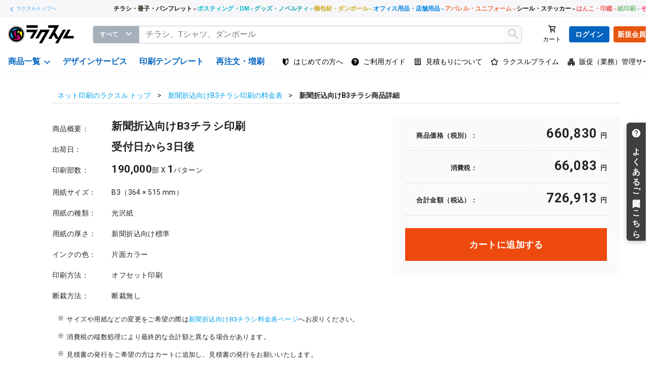

--- FILE ---
content_type: text/html; charset=UTF-8
request_url: https://raksul.com/b3flyer/2154435/
body_size: 29758
content:
<!DOCTYPE html><html lang="ja"><head prefix="og: http://ogp.me/ns#"><meta charset="utf-8"><meta http-equiv="X-UA-Compatible" content="IE=edge, chrome=1"><meta http-equiv="ClearType" content="true"><meta name="viewport" content="width=device-width, initial-scale=1.0"><meta itemprop="priceCurrency" content="JPY"><link rel="dns-prefetch" href="//www.google-analytics.com"><title>新聞折込向けB3チラシ印刷商品詳細 | 激安ネット印刷のラクスル</title><meta name="description" content="新聞折込向けB3チラシ印刷の商品詳細ページです。"><link rel="stylesheet" href="/asset/css/main.css?202601231207"><meta name="robots" content="noindex,follow" /><link rel="shortcut icon" type="image/x-icon" href="/img/favicon.ico"><link rel="apple-touch-icon-precomposed" href="/img/sp_icon-precomposed.png"><link rel="canonical" href="https://raksul.com/b3flyer/2154435/"><script>  var _gaq = _gaq || []; // ga universal
var dataLayer = dataLayer || [];  </script><meta property="og:site_name" content="ラクスル/raksul"><meta property="og:title" content="新聞折込向けB3チラシ印刷商品詳細 | 激安ネット印刷のラクスル"><meta property="og:url" content="https://raksul.com/b3flyer/2154435/"><meta property="og:description" content="ラクスル【raksul】は名刺印刷からチラシ、封筒や冊子印刷など印刷の種類も豊富です。どこまでもお安く、どこまでも便利にご利用いただけるネット印刷通販サイトです。年中無休24時間営業でお忙しい方を応援！顧客満足度98％を誇る納得の高品質をお届けします！"><meta property="og:image" content="https://raksul.com/asset/img/common/img-ogp-raksul.png"><meta property="og:type" content="website"><script type="application/ld+json">
      {
        "@context" : "https://schema.org",
        "@type" : "WebSite",
        "name" : "ラクスル",
        "url" : "https://raksul.com/"
      }
    </script></head><body id="top" class="
  l-page-body
  l-no-side is-guest"><div id="app-global-header"><router-view
        l-name=""
        f-name=""
        email=""
        is-prime=""
        is-prime-experienced=""
        is-personal-user=""
        is-biz-user=""
        is-trial-existing-prime=""
        is-trial-new-prime=""
        is-basic-monthly-prime=""
        badge-count="0"
        is-login=""
        is-enterprise=""
        is-prime-price-tester=""
        am-host="https://am.raksul.com/"
      ></router-view></div><div class="l-contents-wrapper l-page-container"><div class="c-breadcrumb l-header-breadcrumb js-header-breadcrumb js-breadcrumb" role="navigation"><ol class="c-breadcrumb__root" itemscope itemtype="http://schema.org/BreadcrumbList"><li class="c-breadcrumb__item" itemscope itemprop="itemListElement" itemtype="http://schema.org/ListItem"><a href="/" itemprop="item"><span itemprop="name">ネット印刷のラクスル&nbsp;トップ</span></a><meta itemprop="position" content="1" /></li><li class="c-breadcrumb__item" itemscope itemprop="itemListElement" itemtype="http://schema.org/ListItem"><a href="/b3flyer/b3/fukuro_4c0c_orikomi_standard/" itemprop="item"><span itemprop="name">新聞折込向けB3チラシ印刷の料金表</span></a><meta itemprop="position" content="2" /></li><li class="c-breadcrumb__item is-current" itemscope itemprop="itemListElement" itemtype="http://schema.org/ListItem"><span itemprop="name">新聞折込向けB3チラシ商品詳細</span><meta itemprop="position" content="3" /></li></ol></div><div data-ra-cmp="sb_left" data-embed-source="karte" class="embed-vertical-banner embed-vertical-banner-left"><div data-embed-target="embed-vertical-banner-left"></div></div><div data-ra-cmp="sb_right" data-embed-source="karte" class="embed-vertical-banner embed-vertical-banner-right"><div data-embed-target="embed-vertical-banner-right"></div></div><div class="l-contents-container cf"><div class="l-side-bar-left"><div class="js-dropdown-wrapper"><div class="side-bar-user-box display-mobile"><div class="fs13 cf"><div class="icon-square-36"><a href="/print/mypage" class="box-round block"><img src="/asset/img/user/user-icon.png" width="36" height="36" class="js-retina box-round" alt="ユーザーアイコン"></a></div><div><div>ラクスルへようこそ！<br><span class="bold">ゲスト</span>さん</div></div></div><ul class="l-blocks-2 zero fs12"><li class="zero"><a href="https://raksul.com/account/login" class="block"><div class="icon-12-lock vat"></div> ログイン</a></li><li class="zero ls-1 nowrap"><a href="https://raksul.com/account/register/new" class="block"><div class="icon-12-person vat"></div> 新規登録(無料)</a></li></ul></div><div class="top-regist-side-banner" data-ra-cmp="sm_top_banner"><div id="ori"><a href="/account/register/new" data-ra-target><img
                      width="220"
                      height="100"
                      src="/asset/img/common/bnr/bnr-register-coupon09.png?202601231207"
                      srcset="
                        /asset/img/common/bnr/bnr-register-coupon09.png?202601231207,
                        /asset/img/common/bnr/bnr-register-coupon09@2x.png?202601231207 2x
                      "
                      alt="初めての注文で使えるクーポン配布中 無料会員登録はこちら"
                      class="alpha"
                    ></a></div></div><nav id="menu" role="navigation"><ul id="js-dropdown-menu" data-ra-cmp="sm_service" class="list-flip-child cf"><li class="category-raksul-bank cf"><a href="https://raksulbank.com/?utm_source=raksul&utm_medium=partner-referral&utm_campaign=regular&utm_id=regular&utm_content=rtop_left_upper_menu1-v1" data-ra-target target="_blank" class="js-button cf"><div class="l-before-icon w30px pr10px"><div class="icon-products"></div></div><div class="l-with-icon">ラクスルバンク<span class="c-label-secondary label-small ml5px">NEW</span></div></a></li><li class="category-peraichi-pay cf"><a href="https://rpay.raksul.com?utm_source=raksul&utm_medium=none&utm_campaign=topsidemenu&utm_content=251110topsidemenu&c_code=raksul&c_subcode=251110topsidemenu" data-ra-target target="_blank" class="js-button cf"><div class="l-before-icon w30px pr10px"><div class="icon-products"></div></div><div class="l-with-icon">ネットショップ作成<span class="c-label-secondary label-small ml5px">NEW</span></div></a></li><li class="category-posting js-button-dropdown cf" data-js-dropdown><a href="/delivery/" data-ra-id="sm_service-posting" data-ra-target class="js-button cf"><div class="l-before-icon w30px pr10px"><div class="icon-products"></div></div><div class="l-with-icon">
                        新聞折込・ポスティング
                        <span class="fs11 block"><span class="square-brackets">印刷</span> + <span class="square-brackets">配布</span></span></div></a><div class="js-dropdown"><div class="js-nav js-nav-dropdown list-flip-child-outer list-flip-child-sub-category"><div class="l-grid-row-end l-grid-split list-flip-child-title-bar cf"><div class="l-unit-50 product-title">ポスティング・新聞折込</div><div class="l-unit-50 product-top-link"><a href="https://raksul.com/delivery/" data-ra-parent="sm_service-posting">集客支援商品一覧</a></div></div><div class="l-grid-row-end l-grid-split cf"><div class="l-unit-50"><p class="flip-child-sub-category-ttl">ポスティング</p><ul class="list-unstyled"><li><a href="/posting/" data-ra-parent="sm_service-posting">商品詳細</a></li><li><a href="https://am.raksul.com/posting/map" data-ra-parent="sm_service-posting">地図からシミュレーション</a></li><li><a href="/posting/estimate/" data-ra-parent="sm_service-posting">お見積り</a></li><li><div class="flip-child-sub-category-sub-ttl">選べる配布プラン</div><ul class="list-unstyled"><li><a href="https://raksul.com/magazine/campaign/posting-segment/" data-ra-parent="sm_service-posting">ターゲティング配布
                                    </a></li><li><a href="https://raksul.com/magazine/campaign/wide-posting/" data-ra-parent="sm_service-posting">低価格プラン
                                    </a></li><li><a href="https://lp.raksul.com/free-paper/" data-ra-parent="sm_service-posting">フリーペーパー折込
                                    </a></li><li><a href="https://raksul.com/area-bin/" data-ra-parent="sm_service-posting">ポスティングはがき
                                    </a></li></ul></li></ul></div><div class="l-unit-50"><p class="flip-child-sub-category-ttl">新聞折込</p><ul class="list-unstyled"><li><a href="/shinbun-orikomi/" data-ra-parent="sm_service-posting">商品詳細</a></li><li><a href="/shinbun-orikomi/map/" data-ra-parent="sm_service-posting">地図からシミュレーション</a></li><li><a href="/shinbun-orikomi/estimate/" data-ra-parent="sm_service-posting">お見積もり</a></li></ul></div></div><p class="list-flip-child-visual display-desktop"><img
                            width="100"
                            height="100"
                            src="/asset/img/sitemap/products/icon-posting-100w.png?202601231207"
                            srcset="
                              /asset/img/sitemap/products/icon-posting-100w.png?202601231207,
                              /asset/img/sitemap/products/icon-posting-120w.png?202601231207 2x
                            "
                            alt="ポスティング"
                          ></p></div></div></li><li class="category-directmail js-button-dropdown cf" data-js-dropdown><a href="https://dm.raksul.com/" data-ra-id="sm_service-directmail" data-ra-target class="js-button cf"><div class="l-before-icon w30px pr10px"><div class="icon-products"></div></div><div class="l-with-icon">DM・ダイレクトメール<span class="fs11 block"><span class="square-brackets">印刷</span> + <span class="square-brackets">発送</span></span></div></a><div class="js-dropdown"><div class="js-nav js-nav-dropdown list-flip-child-outer list-flip-child-sub-category"><div class="l-grid-row-end l-grid-split list-flip-child-title-bar cf"><div class="l-unit-50 product-title">DM・ダイレクトメール印刷＋発送</div><div class="l-unit-50 product-top-link"><a href="https://dm.raksul.com/categories" data-ra-parent="sm_service-directmail">DM・ダイレクトメール商品一覧</a></div></div><div class="l-grid-row-end l-grid-split cf"><div class="l-unit-50"><p class="flip-child-sub-category-ttl">人気商品から選ぶ(1通〜)</p><ul class="list-unstyled"><li><a href="https://dm.raksul.com/categories/postcard" data-ra-parent="sm_service-directmail">ポストカード（はがき）DM</a></li><li><a href="https://dm.raksul.com/categories/postcard_a4" data-ra-parent="sm_service-directmail">大判はがきA4サイズ DM</a></li><li><a href="https://dm.raksul.com/categories/crimp_half" data-ra-parent="sm_service-directmail">全面ニス圧着はがき・2つ折りDM</a></li><li><a href="https://dm.raksul.com/categories/opp" data-ra-parent="sm_service-directmail">OPP封筒DM（A4サイズチラシ封入）</a></li><li><a class="highlight" href="https://dm.raksul.com/categories" data-ra-parent="sm_service-directmail">一覧を見る</a></li></ul></div><div class="l-unit-50"><p class="flip-child-sub-category-ttl">お見積もり(1,000通〜)</p><ul class="list-unstyled"><li><a href="https://st.raksul.com/directmail/estimate_form" data-ra-parent="sm_service-directmail">最安値のお見積もり相談 <span class="c-label-primary label-small ml0">おすすめ</span></a></li></ul></div></div><p class="list-flip-child-visual display-desktop"><img
                            width="100"
                            height="100"
                            src="/asset/img/sitemap/products/icon-directmail-100w.png?202601231207"
                            srcset="
                              /asset/img/sitemap/products/icon-directmail-100w.png?202601231207,
                              /asset/img/sitemap/products/icon-directmail-120w.png?202601231207 2x,
                            "
                            alt="DM・ダイレクトメール"
                          ></p></div></div></li><li class="category-apparel js-button-dropdown cf" data-js-dropdown><a href="https://apparel.raksul.com/" data-ra-id="sm_service-apparel" data-ra-target class="js-button cf" target="_blank" rel="noopener noreferrer"><div class="l-before-icon w30px pr10px"><div class="icon-products"></div></div><div class="l-with-icon">
      アパレル・ユニフォーム
      <span class="fs11 block"><span class="square-brackets">プリント・名入れ刺繍</span></span></div></a><div class="js-dropdown"><div class="js-nav js-nav-dropdown list-flip-child-outer list-flip-child-sub-category"><div class="l-grid-row-end l-grid-split list-flip-child-title-bar cf"><div class="l-unit-50 product-title">アパレル・ユニフォーム</div><div class="l-unit-50 product-top-link"><a href="https://apparel.raksul.com/" data-ra-parent="sm_service-apparel">アパレル・ユニフォーム商品一覧</a></div></div><div class="l-grid-row-end l-grid-split cf"><div class="l-unit-30"><p class="flip-child-sub-category-ttl">
            現場作業・工場
          </p><ul class="list-unstyled"><li><a href="https://apparel.raksul.com/categories/jackets/work_jackets" data-ra-parent="sm_service-apparel" target="_blank" rel="noopener noreferrer">作業着・作業服</a></li><li><a href="https://apparel.raksul.com/categories/jackets/kuchofuku" data-ra-parent="sm_service-apparel" target="_blank" rel="noopener noreferrer">空調服®・ファン付き作業着</a></li><li><a href="https://apparel.raksul.com/categories/tops/t-shirts" data-ra-parent="sm_service-apparel" target="_blank" rel="noopener noreferrer">Tシャツ・カットソー</a></li><li><a href="https://apparel.raksul.com/categories/tops/polo_shirts(short_sleeve)" data-ra-parent="sm_service-apparel" target="_blank" rel="noopener noreferrer">ポロシャツ（半袖・七分袖）</a></li><li><a href="https://apparel.raksul.com/categories/tops/polo_shirts(long-sleeve)" data-ra-parent="sm_service-apparel" target="_blank" rel="noopener noreferrer">ポロシャツ（長袖）</a></li><li><a href="https://apparel.raksul.com/categories/jackets/jumper" data-ra-parent="sm_service-apparel" target="_blank" rel="noopener noreferrer">ジャンパー</a></li><li><a href="https://apparel.raksul.com/categories/outerwear/thermal_coats" data-ra-parent="sm_service-apparel" target="_blank" rel="noopener noreferrer">防寒コート</a></li><li><a class="highlight" href="https://apparel.raksul.com/industries/work" data-ra-parent="sm_service-apparel" target="_blank" rel="noopener noreferrer">一覧を見る</a></li></ul></div><div class="l-unit-30"><p class="flip-child-sub-category-ttl">
            医療・看護・介護
          </p><ul class="list-unstyled"><li><a href="https://apparel.raksul.com/categories/outerwear/doctor_coats" data-ra-parent="sm_service-apparel" target="_blank" rel="noopener noreferrer">白衣・ドクターコート</a></li><li><a href="https://apparel.raksul.com/categories/jackets/medical_jackets" data-ra-parent="sm_service-apparel" target="_blank" rel="noopener noreferrer">メディカルジャケット</a></li><li><a href="https://apparel.raksul.com/categories/tops/scrubs_caseys" data-ra-parent="sm_service-apparel" target="_blank" rel="noopener noreferrer">スクラブ</a></li><li><a href="https://apparel.raksul.com/categories/tops/tunics" data-ra-parent="sm_service-apparel" target="_blank" rel="noopener noreferrer">チュニック</a></li><li><a href="https://apparel.raksul.com/categories/tops/t-shirts" data-ra-parent="sm_service-apparel" target="_blank" rel="noopener noreferrer">Tシャツ・カットソー</a></li><li><a href="https://apparel.raksul.com/categories/tops/polo_shirts(short_sleeve)" data-ra-parent="sm_service-apparel" target="_blank" rel="noopener noreferrer">ポロシャツ（半袖・七分袖）</a></li><li><a href="https://apparel.raksul.com/categories/aprons/breastplate-aprons" data-ra-parent="sm_service-apparel" target="_blank" rel="noopener noreferrer">胸当てエプロン</a></li><li><a class="highlight" href="https://apparel.raksul.com/industries/medical" data-ra-parent="sm_service-apparel" target="_blank" rel="noopener noreferrer">一覧を見る</a></li></ul></div><div class="l-unit-30"><p class="flip-child-sub-category-ttl">
            飲食・サービス
          </p><ul class="list-unstyled"><li><a href="https://apparel.raksul.com/categories/outerwear/cock_coats" data-ra-parent="sm_service-apparel" target="_blank" rel="noopener noreferrer">コックコート</a></li><li><a href="https://apparel.raksul.com/categories/tops/t-shirts" data-ra-parent="sm_service-apparel" target="_blank" rel="noopener noreferrer">Tシャツ・カットソー</a></li><li><a href="https://apparel.raksul.com/categories/tops/polo_shirts(short_sleeve)" data-ra-parent="sm_service-apparel" target="_blank" rel="noopener noreferrer">ポロシャツ（半袖・七分袖）</a></li><li><a href="https://apparel.raksul.com/categories/tops/shirts_long_sleeve" data-ra-parent="sm_service-apparel" target="_blank" rel="noopener noreferrer">シャツ（長袖）</a></li><li><a href="https://apparel.raksul.com/categories/aprons/breastplate-aprons" data-ra-parent="sm_service-apparel" target="_blank" rel="noopener noreferrer">胸当てエプロン</a></li><li><a href="https://apparel.raksul.com/categories/aprons/waist-aprons" data-ra-parent="sm_service-apparel" target="_blank" rel="noopener noreferrer">腰エプロン</a></li><li><a href="https://apparel.raksul.com/categories/hats" data-ra-parent="sm_service-apparel" target="_blank" rel="noopener noreferrer">帽子・キャップ</a></li><li><a class="highlight" href="https://apparel.raksul.com/industries/service" data-ra-parent="sm_service-apparel" target="_blank" rel="noopener noreferrer">一覧を見る</a></li></ul></div></div><div class="l-grid-row-end l-grid-split cf"><div class="l-unit-30"><p class="flip-child-sub-category-ttl">
            事務・オフィス
          </p><ul class="list-unstyled"><li><a href="https://apparel.raksul.com/categories/jackets/formal_jackets" data-ra-parent="sm_service-apparel" target="_blank" rel="noopener noreferrer">フォーマルジャケット</a></li><li><a href="https://apparel.raksul.com/categories/tops/blouse(short_sleeve)" data-ra-parent="sm_service-apparel" target="_blank" rel="noopener noreferrer">ブラウス（半袖・七分袖）</a></li><li><a href="https://apparel.raksul.com/categories/tops/blouse(long-sleeved)" data-ra-parent="sm_service-apparel" target="_blank" rel="noopener noreferrer">ブラウス（長袖）</a></li><li><a href="https://apparel.raksul.com/categories/tops/t-shirts" data-ra-parent="sm_service-apparel" target="_blank" rel="noopener noreferrer">Tシャツ・カットソー</a></li><li><a href="https://apparel.raksul.com/categories/tops/polo_shirts(short_sleeve)" data-ra-parent="sm_service-apparel" target="_blank" rel="noopener noreferrer">ポロシャツ（半袖・七分袖）</a></li><li><a href="https://apparel.raksul.com/categories/jackets/jumper" data-ra-parent="sm_service-apparel" target="_blank" rel="noopener noreferrer">ジャンパー</a></li><li><a href="https://apparel.raksul.com/categories/outerwear/thermal_coats" data-ra-parent="sm_service-apparel" target="_blank" rel="noopener noreferrer">防寒コート</a></li><li><a class="highlight" href="https://apparel.raksul.com/industries/office" data-ra-parent="sm_service-apparel" target="_blank" rel="noopener noreferrer">一覧を見る</a></li></ul></div><div class="l-unit-30"><p class="flip-child-sub-category-ttl">
            カジュアル・スポーツ
          </p><ul class="list-unstyled"><li><a href="https://apparel.raksul.com/categories/tops/t-shirts" data-ra-parent="sm_service-apparel" target="_blank" rel="noopener noreferrer">Tシャツ・カットソー</a></li><li><a href="https://apparel.raksul.com/categories/tops/polo_shirts(short_sleeve)" data-ra-parent="sm_service-apparel" target="_blank" rel="noopener noreferrer">ポロシャツ（半袖・七分袖）</a></li><li><a href="https://apparel.raksul.com/categories/tops/sweat" data-ra-parent="sm_service-apparel" target="_blank" rel="noopener noreferrer">スウェット・パーカー</a></li><li><a href="https://apparel.raksul.com/categories/jackets/jumper" data-ra-parent="sm_service-apparel" target="_blank" rel="noopener noreferrer">ジャンパー</a></li><li><a href="https://apparel.raksul.com/categories/jackets/work_jackets" data-ra-parent="sm_service-apparel" target="_blank" rel="noopener noreferrer">作業着・作業服</a></li><li><a href="https://apparel.raksul.com/categories/hats" data-ra-parent="sm_service-apparel" target="_blank" rel="noopener noreferrer">帽子・キャップ</a></li><li><a href="https://apparel.raksul.com/categories/aprons/breastplate-aprons" data-ra-parent="sm_service-apparel" target="_blank" rel="noopener noreferrer">胸当てエプロン</a></li><li><a class="highlight" href="https://apparel.raksul.com/industries/casual" data-ra-parent="sm_service-apparel" target="_blank" rel="noopener noreferrer">一覧を見る</a></li></ul></div></div></div></div></li><li class="category-novelty-wear js-button-dropdown cf" data-js-dropdown><a href="https://novelty.raksul.com/" data-ra-id="sm_service-novelty" data-ra-target target="_blank" rel="noopener noreferrer" class="js-button cf"><div class="l-before-icon w30px pr10px"><div class="icon-products"></div></div><div class="l-with-icon">ノベルティ・グッズ制作</div></a><div class="js-dropdown"><div class="js-nav js-nav-dropdown list-flip-child-outer list-flip-child-sub-category"><div class="l-grid-row-end l-grid-split list-flip-child-title-bar cf"><div class="l-unit-50 product-title">ノベルティ・グッズ制作</div><div class="l-unit-50 product-top-link"><a href="https://novelty.raksul.com/" data-ra-parent="sm_service-novelty">ノベルティ・グッズ商品一覧</a></div></div><div class="l-grid-row-end l-grid-split cf"><div class="l-unit-30"><p class="flip-child-sub-category-ttl">
            トートバッグ
          </p><ul class="list-unstyled"><li><a href="https://novelty.raksul.com/categories/tote-bag/canvas-bag/" data-ra-parent="sm_service-novelty" target="_blank" rel="noopener noreferrer">キャンバストートバッグ</a></li><li><a href="https://novelty.raksul.com/categories/tote-bag/cotton-bag/" data-ra-parent="sm_service-novelty" target="_blank" rel="noopener noreferrer">コットントートバッグ</a></li><li><a href="https://novelty.raksul.com/categories/tote-bag/non-weven-bag/" data-ra-parent="sm_service-novelty" target="_blank" rel="noopener noreferrer">不織布トートバッグ</a></li><li><a href="https://novelty.raksul.com/categories/tote-bag/denim-tote-bag/" data-ra-parent="sm_service-novelty" target="_blank" rel="noopener noreferrer">デニムトートバッグ</a></li><li><a href="https://novelty.raksul.com/categories/tote-bag/eco-bag/" data-ra-parent="sm_service-novelty" target="_blank" rel="noopener noreferrer">エコバッグ</a></li><li><a class="highlight" href="https://novelty.raksul.com/categories/tote-bag/" data-ra-parent="sm_service-novelty" target="_blank" rel="noopener noreferrer">一覧を見る</a></li></ul></div><div class="l-unit-30"><p class="flip-child-sub-category-ttl">
            タオル
          </p><ul class="list-unstyled"><li><a href="https://novelty.raksul.com/categories/towel/whole-surface-print-towel/" data-ra-parent="sm_service-novelty" target="_blank" rel="noopener noreferrer">オリジナルタオル</a></li><li><a href="https://novelty.raksul.com/categories/towel/name-print-towel/" data-ra-parent="sm_service-novelty" target="_blank" rel="noopener noreferrer">名入れタオル</a></li><li><a href="https://novelty.raksul.com/categories/towel/tenugui/" data-ra-parent="sm_service-novelty" target="_blank" rel="noopener noreferrer">手ぬぐい</a></li><li><a href="https://novelty.raksul.com/categories/towel/imabari_towel/" data-ra-parent="sm_service-novelty" target="_blank" rel="noopener noreferrer">今治タオル</a></li><li><a href="https://novelty.raksul.com/categories/towel/package-towel/" data-ra-parent="sm_service-novelty" target="_blank" rel="noopener noreferrer">タオルセット</a></li><li><a class="highlight" href="https://novelty.raksul.com/categories/towel/" data-ra-parent="sm_service-novelty" target="_blank" rel="noopener noreferrer">一覧を見る</a></li></ul></div><div class="l-unit-30"><p class="flip-child-sub-category-ttl">
            PCモバイルグッズ
          </p><ul class="list-unstyled"><li><a href="https://novelty.raksul.com/categories/mobile-battery-power-plug/" data-ra-parent="sm_service-novelty" target="_blank" rel="noopener noreferrer">モバイルバッテリー・充電器</a></li><li><a href="https://novelty.raksul.com/categories/audio-speaker/" data-ra-parent="sm_service-novelty" target="_blank" rel="noopener noreferrer">オーディオ</a></li><li><a href="https://novelty.raksul.com/categories/mouse-mouse-pad/" data-ra-parent="sm_service-novelty"  target="_blank" rel="noopener noreferrer">マウス・マウスパッド</a></li><li><a href="https://novelty.raksul.com/categories/smart-phones-mobile-goods/smart-phone-case-ring/" data-ra-parent="sm_service-novelty" target="_blank" rel="noopener noreferrer">スマホケース</a></li><li><a href="https://novelty.raksul.com/categories/smart-phones-mobile-goods/touch-pen-mobile-stand/" data-ra-parent="sm_service-novelty" target="_blank" rel="noopener noreferrer">モバイルスタンド</a></li><li><a class="highlight" href="https://novelty.raksul.com/search?page=1&max=248601&min=1&category=107,130,132,175&sortorder=sku_asc" data-ra-parent="sm_service-novelty" target="_blank" rel="noopener noreferrer">一覧を見る</a></li></ul></div></div><div class="l-grid-row-end l-grid-split cf"><div class="l-unit-30"><p class="flip-child-sub-category-ttl">
            ドリンクウェア
          </p><ul class="list-unstyled"><li><a href="https://novelty.raksul.com/categories/tumbler/tumbler-stainless-aluminum/" data-ra-parent="sm_service-novelty" target="_blank" rel="noopener noreferrer">ステンレスタンブラー</a></li><li><a href="https://novelty.raksul.com/categories/tumbler/tumbler-plastic-bamboo-silicon/" data-ra-parent="sm_service-novelty" target="_blank" rel="noopener noreferrer">プラスチックタンブラー</a></li><li><a href="https://novelty.raksul.com/categories/water-bottle/water-bottle-stainless-aluminum/" data-ra-parent="sm_service-novelty" target="_blank" rel="noopener noreferrer">ステンレスボトル</a></li><li><a href="https://novelty.raksul.com/categories/water-bottle/water-bottle-transparent-plastic/" data-ra-parent="sm_service-novelty" target="_blank" rel="noopener noreferrer">クリアボトル</a></li><li><a href="https://novelty.raksul.com/categories/mug/" data-ra-parent="sm_service-novelty" target="_blank" rel="noopener noreferrer">マグカップ</a></li><li><a class="highlight" href="https://novelty.raksul.com/search?page=1&max=248601&min=1&category=91,97,98,103&sortorder=sku_asc" data-ra-parent="sm_service-novelty" target="_blank" rel="noopener noreferrer">一覧を見る</a></li></ul></div><div class="l-unit-30"><p class="flip-child-sub-category-ttl">
            筆記具・文房具
          </p><ul class="list-unstyled"><li><a href="https://novelty.raksul.com/categories/writing-instruments/ballpoint-pens/" data-ra-parent="sm_service-novelty" target="_blank" rel="noopener noreferrer">ボールペン</a></li><li><a href="https://novelty.raksul.com/categories/writing-instruments/multi-function-color-pens/" data-ra-parent="sm_service-novelty" target="_blank" rel="noopener noreferrer">多機能・多色ボールペン</a></li><li><a href="https://novelty.raksul.com/categories/writing-instruments/mechanical-pencils/" data-ra-parent="sm_service-novelty" target="_blank" rel="noopener noreferrer">シャープペンシル</a></li><li><a href="https://novelty.raksul.com/categories/sticky-notes/" data-ra-parent="sm_service-novelty" target="_blank" rel="noopener noreferrer">付箋・メモ</a></li><li><a href="https://novelty.raksul.com/categories/clearfile/" data-ra-parent="sm_service-novelty" target="_blank" rel="noopener noreferrer">クリアファイル</a></li><li><a class="highlight" href="https://novelty.raksul.com/categories/writing-instruments/" data-ra-parent="sm_service-novelty" target="_blank" rel="noopener noreferrer">一覧を見る</a></li></ul></div><div class="l-unit-30"><p class="flip-child-sub-category-ttl">
            ウェア・アパレル
          </p><ul class="list-unstyled"><li><a href="https://novelty.raksul.com/categories/clothing/t-shirts/" data-ra-parent="sm_service-novelty" target="_blank" rel="noopener noreferrer">Tシャツ</a></li><li><a href="https://novelty.raksul.com/categories/clothing/long-t-shirts/" data-ra-parent="sm_service-novelty" target="_blank" rel="noopener noreferrer">ロンT・長袖Tシャツ</a></li><li><a href="https://novelty.raksul.com/categories/clothing/polo-shirts/" data-ra-parent="sm_service-novelty" target="_blank" rel="noopener noreferrer">ポロシャツ</a></li><li><a href="https://novelty.raksul.com/categories/clothing/hoodie/" data-ra-parent="sm_service-novelty" target="_blank" rel="noopener noreferrer">パーカー</a></li><li><a href="https://novelty.raksul.com/categories/clothing/sweatshirt/" data-ra-parent="sm_service-novelty" target="_blank" rel="noopener noreferrer">トレーナー</a></li><li><a class="highlight" href="https://novelty.raksul.com/categories/clothing/" data-ra-parent="sm_service-novelty" target="_blank" rel="noopener noreferrer">一覧を見る</a></li></ul></div></div><div class="l-grid-row-end l-grid-split cf"><div class="l-unit-30"><p class="flip-child-sub-category-ttl">
            カレンダー
          </p><ul class="list-unstyled"><li><a href="https://novelty.raksul.com/categories/calendar/desktop-calendar/" data-ra-parent="sm_service-novelty" target="_blank" rel="noopener noreferrer">2026年 卓上カレンダー</a></li><li><a href="https://novelty.raksul.com/categories/calendar/wall-calendar/" data-ra-parent="sm_service-novelty" target="_blank" rel="noopener noreferrer">2026年 壁掛けカレンダー</a></li><li><a class="highlight" href="https://novelty.raksul.com/categories/calendar/" data-ra-parent="sm_service-novelty" target="_blank" rel="noopener noreferrer">一覧を見る</a></li></ul></div><div class="l-unit-30"><p class="flip-child-sub-category-ttl">
            缶バッジ・アクリル
          </p><ul class="list-unstyled"><li><a href="https://novelty.raksul.com/categories/can-case-badge/" data-ra-parent="sm_service-novelty" target="_blank" rel="noopener noreferrer">アクリルグッズ</a></li><li><a href="https://novelty.raksul.com/categories/acrylic-goods/" data-ra-parent="sm_service-novelty" target="_blank" rel="noopener noreferrer">缶バッジ</a></li><li><a class="highlight" href="https://novelty.raksul.com/search?page=1&max=248601&min=1&category=177,370&sortorder=sku_asc" data-ra-parent="sm_service-novelty" target="_blank" rel="noopener noreferrer">一覧を見る</a></li></ul></div><div class="l-unit-30"><p class="flip-child-sub-category-ttl">
            ティッシュ
          </p><ul class="list-unstyled"><li><a href="https://novelty.raksul.com/categories/wet-wipes/" data-ra-parent="sm_service-novelty" target="_blank" rel="noopener noreferrer">ウェットティッシュ</a></li><li><a href="https://novelty.raksul.com/categories/tissue/pocket-tissue/" data-ra-parent="sm_service-novelty" target="_blank" rel="noopener noreferrer">ポケットティッシュ</a></li><li><a href="https://novelty.raksul.com/categories/tissue/box-tissues/" data-ra-parent="sm_service-novelty" target="_blank" rel="noopener noreferrer">ボックスティッシュ</a></li><li><a class="highlight" href="https://novelty.raksul.com/search?page=1&max=248601&min=1&category=128,400&sortorder=sku_asc" data-ra-parent="sm_service-novelty" target="_blank" rel="noopener noreferrer">一覧を見る</a></li></ul></div></div></div></div></li><li class="category-danball-one cf"><a href="https://www.notosiki.co.jp/" target="_blank" rel="noopener noreferrer" data-ra-target class="js-button cf"><div class="l-before-icon w30px pr10px"><div class="icon-products"></div></div><div class="l-with-icon">ダンボール・梱包資材</div></a></li><li class="category-stockroom js-button-dropdown cf" data-js-dropdown><a href="https://stockroom.raksul.com/" data-ra-id="sm_service-stockroom" data-ra-target class="js-button cf" target="_blank"><div class="l-before-icon w30px pr10px"><div class="icon-products"></div></div><div class="l-with-icon">オフィス用品・店舗用品</div></a><div class="js-dropdown"><div class="js-nav js-nav-dropdown list-flip-child-outer list-flip-child-sub-category"><div class="l-grid-row-end l-grid-split list-flip-child-title-bar cf"><div class="l-unit-50 product-title">オフィス用品・店舗用品</div><div class="l-unit-50 product-top-link"><a href="https://stockroom.raksul.com/" data-ra-parent="sm_service-stockroom">オフィス用品・店舗用品商品一覧</a></div></div><div class="l-grid-row-end l-grid-split cf"><div class="l-unit-30"><p class="flip-child-sub-category-ttl">
            文具・事務用品
          </p><ul class="list-unstyled"><li><a href="https://stockroom.raksul.com/categories/stationery_office_supplies/stationery" data-ra-parent="sm_service-stockroom" target="_blank">文房具</a></li><li><a href="https://stockroom.raksul.com/categories/stationery_office_supplies/office_supplies" data-ra-parent="sm_service-stockroom" target="_blank">事務用品</a></li><li><a href="https://stockroom.raksul.com/categories/stationery_office_supplies/notebooks_sticky_notes" data-ra-parent="sm_service-stockroom" target="_blank">ノート・付箋・封筒・紙製品</a></li><li><a class="highlight" href="https://stockroom.raksul.com/categories/stationery_office_supplies" data-ra-parent="sm_service-stockroom" target="_blank">一覧を見る</a></li></ul></div><div class="l-unit-30"><p class="flip-child-sub-category-ttl">
            コピー用紙・ＯＡ用紙・トナー・インク
          </p><ul class="list-unstyled"><li><a href="https://stockroom.raksul.com/categories/copy_paper_toner/copy_paper" data-ra-parent="sm_service-stockroom" target="_blank">コピー用紙</a></li><li><a href="https://stockroom.raksul.com/categories/copy_paper_toner/toner_ink" data-ra-parent="sm_service-stockroom" target="_blank">トナー・インク</a></li><li><a href="https://stockroom.raksul.com/categories/copy_paper_toner/oa_paper" data-ra-parent="sm_service-stockroom" target="_blank">ＯＡ用紙</a></li><li><a class="highlight" href="https://stockroom.raksul.com/categories/copy_paper_toner" data-ra-parent="sm_service-stockroom" target="_blank">一覧を見る</a></li></ul></div><div class="l-unit-30"><p class="flip-child-sub-category-ttl">
            ファイル
          </p><ul class="list-unstyled"><li><a href="https://stockroom.raksul.com/categories/files/clear_holders" data-ra-parent="sm_service-stockroom" target="_blank">クリアーホルダー</a></li><li><a href="https://stockroom.raksul.com/categories/files/flat_letter_files" data-ra-parent="sm_service-stockroom" target="_blank">フラットファイル・レターファイル</a></li><li><a href="https://stockroom.raksul.com/categories/files/file_boxes" data-ra-parent="sm_service-stockroom" target="_blank">ファイルボックス・ボックスファイル</a></li><li><a class="highlight" href="https://stockroom.raksul.com/categories/files" data-ra-parent="sm_service-stockroom" target="_blank">一覧を見る</a></li></ul></div></div><div class="l-grid-row-end l-grid-split cf"><div class="l-unit-30"><p class="flip-child-sub-category-ttl">
            オフィス家具・インテリア・エクステリア
          </p><ul class="list-unstyled"><li><a href="https://stockroom.raksul.com/categories/office_furniture_interior_exterior/office_furniture" data-ra-parent="sm_service-stockroom" target="_blank">オフィス家具</a></li><li><a href="https://stockroom.raksul.com/categories/office_furniture_interior_exterior/entrance_supplies" data-ra-parent="sm_service-stockroom" target="_blank">エントランス・玄関関連用品</a></li><li><a href="https://stockroom.raksul.com/categories/office_furniture_interior_exterior/pamphlet_magazine_newspaper_racks" data-ra-parent="sm_service-stockroom" target="_blank">パンフレットスタンド・マガジンラック・新聞ラック</a></li><li><a class="highlight" href="https://stockroom.raksul.com/categories/office_furniture_interior_exterior" data-ra-parent="sm_service-stockroom" target="_blank">一覧を見る</a></li></ul></div><div class="l-unit-30"><p class="flip-child-sub-category-ttl">
            パソコン周辺機器
          </p><ul class="list-unstyled"><li><a href="https://stockroom.raksul.com/categories/pc_peripherals_media/pc_peripherals" data-ra-parent="sm_service-stockroom" target="_blank">パソコン周辺機器</a></li><li><a href="https://stockroom.raksul.com/categories/pc_peripherals_media/media_storage" data-ra-parent="sm_service-stockroom" target="_blank">メディア・記憶媒体</a></li><li><a href="https://stockroom.raksul.com/categories/pc_peripherals_media/printers_multifunction" data-ra-parent="sm_service-stockroom" target="_blank">プリンタ・複合機</a></li><li><a class="highlight" href="https://stockroom.raksul.com/categories/pc_peripherals_media" data-ra-parent="sm_service-stockroom" target="_blank">一覧を見る</a></li></ul></div><div class="l-unit-30"><p class="flip-child-sub-category-ttl">
            事務機器・電化製品・電池
          </p><ul class="list-unstyled"><li><a href="https://stockroom.raksul.com/categories/office_electronics_lighting/batteries_lighting" data-ra-parent="sm_service-stockroom" target="_blank">電池・照明</a></li><li><a href="https://stockroom.raksul.com/categories/office_electronics_lighting/laminators_film" data-ra-parent="sm_service-stockroom" target="_blank">ラミネーター・ラミネートフィルム</a></li><li><a href="https://stockroom.raksul.com/categories/office_electronics_lighting/power_strips_cords" data-ra-parent="sm_service-stockroom" target="_blank">電源タップ・電源コード</a></li><li><a class="highlight" href="https://stockroom.raksul.com/categories/office_electronics_lighting" data-ra-parent="sm_service-stockroom" target="_blank">一覧を見る</a></li></ul></div></div><div class="l-grid-row-end l-grid-split cf"><div class="l-unit-30"><p class="flip-child-sub-category-ttl">
            日用品
          </p><ul class="list-unstyled"><li><a href="https://stockroom.raksul.com/categories/daily_life_goods/soap_hand_soap" data-ra-parent="sm_service-stockroom" target="_blank">石鹸・ハンドソープ</a></li><li><a href="https://stockroom.raksul.com/categories/daily_life_goods/cleaning_supplies" data-ra-parent="sm_service-stockroom" target="_blank">掃除・清掃用品</a></li><li><a href="https://stockroom.raksul.com/categories/daily_life_goods/kitchen_supplies" data-ra-parent="sm_service-stockroom" target="_blank">キッチン・台所用品</a></li><li><a class="highlight" href="https://stockroom.raksul.com/categories/daily_life_goods" data-ra-parent="sm_service-stockroom" target="_blank">一覧を見る</a></li></ul></div><div class="l-unit-30"><p class="flip-child-sub-category-ttl">
            ドリンク・フード
          </p><ul class="list-unstyled"><li><a href="https://stockroom.raksul.com/categories/drinks_food/water_tea_coffee" data-ra-parent="sm_service-stockroom" target="_blank">水・お茶・コーヒー</a></li><li><a href="https://stockroom.raksul.com/categories/drinks_food/soft_drinks" data-ra-parent="sm_service-stockroom" target="_blank">ソフトドリンク・その他飲料</a></li><li><a href="https://stockroom.raksul.com/categories/drinks_food/snack" data-ra-parent="sm_service-stockroom" target="_blank">お菓子</a></li><li><a class="highlight" href="https://stockroom.raksul.com/categories/drinks_food" data-ra-parent="sm_service-stockroom" target="_blank">一覧を見る</a></li></ul></div><div class="l-unit-30"><p class="flip-child-sub-category-ttl">
            店舗用品
          </p><ul class="list-unstyled"><li><a href="https://stockroom.raksul.com/categories/store_supplies/bags" data-ra-parent="sm_service-stockroom" target="_blank">袋</a></li><li><a href="https://stockroom.raksul.com/categories/store_supplies/disposable_tableware" data-ra-parent="sm_service-stockroom" target="_blank">使い捨て食器・容器</a></li><li><a href="https://stockroom.raksul.com/categories/store_supplies/signage_supplies" data-ra-parent="sm_service-stockroom" target="_blank">サイン・看板用品</a></li><li><a class="highlight" href="https://stockroom.raksul.com/categories/store_supplies" data-ra-parent="sm_service-stockroom" target="_blank">一覧を見る</a></li></ul></div></div><div class="l-grid-row-end l-grid-split cf"><div class="l-unit-30"><p class="flip-child-sub-category-ttl">
            テープ・梱包資材・物流用品
          </p><ul class="list-unstyled"><li><a href="https://stockroom.raksul.com/categories/tape_packing_logistics/duct_packing_tapes" data-ra-parent="sm_service-stockroom" target="_blank">ガムテープ・梱包テープ・作業テープ</a></li><li><a href="https://stockroom.raksul.com/categories/tape_packing_logistics/packing_binding_supplies" data-ra-parent="sm_service-stockroom" target="_blank">梱包材・結束用品</a></li><li><a href="https://stockroom.raksul.com/categories/tape_packing_logistics/carts_dollies" data-ra-parent="sm_service-stockroom" target="_blank">台車・運搬台車</a></li><li><a class="highlight" href="https://stockroom.raksul.com/categories/tape_packing_logistics" data-ra-parent="sm_service-stockroom" target="_blank">一覧を見る</a></li></ul></div><div class="l-unit-30"><p class="flip-child-sub-category-ttl">
            作業服・オフィスウエア
          </p><ul class="list-unstyled"><li><a href="https://stockroom.raksul.com/categories/work_office_wear/work_protective_wear" data-ra-parent="sm_service-stockroom" target="_blank">作業服・ワークウェア・保護具</a></li><li><a href="https://stockroom.raksul.com/categories/work_office_wear/office_uniforms" data-ra-parent="sm_service-stockroom" target="_blank">オフィスウェア・制服</a></li><li><a href="https://stockroom.raksul.com/categories/work_office_wear/sportswear" data-ra-parent="sm_service-stockroom" target="_blank">スポーツウェア</a></li><li><a class="highlight" href="https://stockroom.raksul.com/categories/work_office_wear" data-ra-parent="sm_service-stockroom" target="_blank">一覧を見る</a></li></ul></div><div class="l-unit-30"><p class="flip-child-sub-category-ttl">
            看護・医療・介護
          </p><ul class="list-unstyled"><li><a href="https://stockroom.raksul.com/categories/nursing_medical_care/sanitary_products" data-ra-parent="sm_service-stockroom" target="_blank">衛生用品</a></li><li><a href="https://stockroom.raksul.com/categories/nursing_medical_care/caregiving_supplies" data-ra-parent="sm_service-stockroom" target="_blank">介護用品</a></li><li><a href="https://stockroom.raksul.com/categories/nursing_medical_care/infection_prevention_ppe" data-ra-parent="sm_service-stockroom" target="_blank">感染予防・個人防護具</a></li><li><a class="highlight" href="https://stockroom.raksul.com/categories/nursing_medical_care" data-ra-parent="sm_service-stockroom" target="_blank">一覧を見る</a></li></ul></div></div><div class="l-grid-row-end l-grid-split cf"><div class="l-unit-30"><p class="flip-child-sub-category-ttl">
            農業関連用品
          </p><ul class="list-unstyled"><li><a href="https://stockroom.raksul.com/categories/agricultural_supplies/farm_tools" data-ra-parent="sm_service-stockroom" target="_blank">農具</a></li><li><a href="https://stockroom.raksul.com/categories/agricultural_supplies/agricultural_machinery" data-ra-parent="sm_service-stockroom" target="_blank">農業機械・運搬</a></li><li><a href="https://stockroom.raksul.com/categories/agricultural_supplies/watering_spraying" data-ra-parent="sm_service-stockroom" target="_blank">散水・噴霧</a></li><li><a class="highlight" href="https://stockroom.raksul.com/categories/agricultural_supplies" data-ra-parent="sm_service-stockroom" target="_blank">一覧を見る</a></li></ul></div><div class="l-unit-30"><p class="flip-child-sub-category-ttl">
            研究用総合機器
          </p><ul class="list-unstyled"><li><a href="https://stockroom.raksul.com/categories/research_equipment/containers_measuring_devices" data-ra-parent="sm_service-stockroom" target="_blank">容器・計量器</a></li><li><a href="https://stockroom.raksul.com/categories/research_equipment/cleaning_sterilization" data-ra-parent="sm_service-stockroom" target="_blank">洗浄・滅菌・清掃</a></li><li><a href="https://stockroom.raksul.com/categories/research_equipment/lab_accessories" data-ra-parent="sm_service-stockroom" target="_blank">実験用小物</a></li><li><a class="highlight" href="https://stockroom.raksul.com/categories/research_equipment" data-ra-parent="sm_service-stockroom" target="_blank">一覧を見る</a></li></ul></div><div class="l-unit-30"><p class="flip-child-sub-category-ttl">
            工具・電動工具・切削工具・計測用品
          </p><ul class="list-unstyled"><li><a href="https://stockroom.raksul.com/categories/tools_power_measuring/logistics_storage_supplies" data-ra-parent="sm_service-stockroom" target="_blank">物流保管用品</a></li><li><a href="https://stockroom.raksul.com/categories/tools_power_measuring/tools" data-ra-parent="sm_service-stockroom" target="_blank">工具類</a></li><li><a href="https://stockroom.raksul.com/categories/tools_power_measuring/environmental_safety" data-ra-parent="sm_service-stockroom" target="_blank">環境安全用品</a></li><li><a class="highlight" href="https://stockroom.raksul.com/categories/tools_power_measuring" data-ra-parent="sm_service-stockroom" target="_blank">一覧を見る</a></li></ul></div></div><div class="l-grid-row-end l-grid-split cf"><div class="l-unit-30"><p class="flip-child-sub-category-ttl">
            ギフト
          </p><ul class="list-unstyled"><li><a href="https://stockroom.raksul.com/categories/gifts/gifts_food_drinks" data-ra-parent="sm_service-stockroom" target="_blank">ギフト（お菓子・食品・飲料）</a></li><li><a href="https://stockroom.raksul.com/categories/gifts/towel_gifts" data-ra-parent="sm_service-stockroom" target="_blank">ギフト（タオル）</a></li><li><a href="https://stockroom.raksul.com/categories/gifts/miscellaneous_gifts" data-ra-parent="sm_service-stockroom" target="_blank">ギフト（雑貨・その他）</a></li><li><a class="highlight" href="https://stockroom.raksul.com/categories/gifts" data-ra-parent="sm_service-stockroom" target="_blank">一覧を見る</a></li></ul></div></div></div></div></li></ul><ul id="js-dropdown-menu" class="list-flip-child cf mt15px" data-ra-cmp="sm_product_category"><li class="category-flyer js-button-dropdown cf" data-js-dropdown><a href="/flyer/" data-ra-id="sm_product_category-flyer" data-ra-target class="js-button cf"><div class="l-before-icon w30px pr10px"><div class="icon-products"></div></div><div class="l-with-icon">チラシ・フライヤー印刷</div></a><div class="js-dropdown"><div class="js-nav js-nav-dropdown list-flip-child-outer list-flip-child-sub-category"><div class="l-grid-row-end l-grid-split list-flip-child-title-bar cf"><div class="l-unit-50 product-title">チラシ・フライヤー印刷料金表</div><div class="l-unit-50 product-top-link"><a href="/flyer/" data-ra-parent="sm_product_category-flyer">チラシ・フライヤー印刷商品一覧</a></div></div><div class="l-grid-row-end l-grid-split cf"><div class="l-unit-30"><p class="flip-child-sub-category-ttl">A判チラシ印刷</p><ul class="list-unstyled"><li><a href="https://raksul.com/print/flyer/prices?color=BOTH_SIDE_COLOR&amp;paper=COAT&amp;size=A3&amp;weight=90" data-ra-parent="sm_product_category-flyer">A3チラシ・フライヤー印刷</a></li><li><a href="https://raksul.com/print/flyer/prices?color=BOTH_SIDE_COLOR&amp;paper=COAT&amp;size=A4&amp;weight=90" data-ra-parent="sm_product_category-flyer">A4チラシ・フライヤー印刷<span class="c-label-primary label-small ml5px">おすすめ</span></a></li><li><a href="https://raksul.com/print/flyer/prices?color=BOTH_SIDE_COLOR&amp;paper=COAT&amp;size=A5&amp;weight=90" data-ra-parent="sm_product_category-flyer">A5チラシ・フライヤー印刷</a></li><li><a href="https://raksul.com/print/flyer/prices?color=BOTH_SIDE_COLOR&amp;paper=COAT&amp;size=A6&amp;weight=90" data-ra-parent="sm_product_category-flyer">A6チラシ・フライヤー印刷</a></li><li><a href="https://raksul.com/print/flyer/prices?color=BOTH_SIDE_COLOR&amp;paper=COAT&amp;size=A7&amp;weight=90" data-ra-parent="sm_product_category-flyer">A7チラシ・フライヤー印刷</a></li></ul><p class="flip-child-sub-category-ttl">PCからデザイン作成</p><ul class="list-unstyled"><li><a href="https://design.raksul.com/products/flyer" data-ra-parent="sm_product_category-flyer">デザインテンプレートを利用</a></li></ul></div><div class="l-unit-30"><p class="flip-child-sub-category-ttl">B判チラシ印刷</p><ul class="list-unstyled"><li><a href="https://raksul.com/print/flyer/prices?color=BOTH_SIDE_COLOR&amp;paper=COAT&amp;size=B4&amp;weight=90" data-ra-parent="sm_product_category-flyer">B4チラシ・フライヤー印刷</a></li><li><a href="https://raksul.com/print/flyer/prices?color=BOTH_SIDE_COLOR&amp;paper=COAT&amp;size=B5&amp;weight=90" data-ra-parent="sm_product_category-flyer">B5チラシ・フライヤー印刷</a></li><li><a href="https://raksul.com/print/flyer/prices?color=BOTH_SIDE_COLOR&amp;paper=COAT&amp;size=B6&amp;weight=90" data-ra-parent="sm_product_category-flyer">B6チラシ・フライヤー印刷</a></li><li><a href="https://raksul.com/print/flyer/prices?color=BOTH_SIDE_COLOR&amp;paper=COAT&amp;size=B7&amp;weight=90" data-ra-parent="sm_product_category-flyer">B7チラシ・フライヤー印刷</a></li><li><a href="https://raksul.com/print/flyer/prices?color=BOTH_SIDE_COLOR&amp;paper=COAT&amp;size=B8&amp;weight=90" data-ra-parent="sm_product_category-flyer">B8チラシ・フライヤー印刷</a></li></ul></div><div class="l-unit-30"><p class="flip-child-sub-category-ttl">その他チラシ印刷</p><ul class="list-unstyled"><li><a href="https://raksul.com/print/flyer/prices?color=BOTH_SIDE_COLOR&amp;paper=COAT&amp;size=A4&amp;weight=90&amp;slip_sheet=SLIP_SHEET_100" data-ra-parent="sm_product_category-flyer">合紙付きチラシ印刷<span class="c-label-primary label-small ml5px">おすすめ</span></a></li><li><a href="https://raksul.com/print/flyer/prices?color=BOTH_SIDE_COLOR&amp;paper=COAT&amp;size=A4&amp;weight=90&amp;strapping=STRAPPING_100" data-ra-parent="sm_product_category-flyer">帯掛け付きチラシ印刷<span class="c-label-primary label-small ml5px">おすすめ</span></a></li><li><a href="/option/" data-ra-parent="sm_product_category-flyer" target="_blank" rel="noopener noreferrer">チラシ折り加工・表面加工一覧</a></li><li><a href="/perforatedflyer/" data-ra-parent="sm_product_category-flyer">ミシン目 <span class="round-brackets">クーポン</span> 付きチラシ印刷
                              </a></li><li><a href="/flyer/biglot/" data-ra-parent="sm_product_category-flyer">大部数チラシ印刷 <span class="round-brackets">B4：輪転</span></a></li><li><a href="/b3flyer/" data-ra-parent="sm_product_category-flyer">新聞折込向けB3チラシ印刷</a></li><li><a href="/print/flyer/next_day_delivery?from=top_left_navigation" data-ra-parent="sm_product_category-flyer" target="_blank" rel="noopener noreferrer">明日着・午前着便チラシ印刷</a></li></ul></div></div><p class="list-flip-child-visual display-desktop"><img
                          width="100"
                          height="100"
                          src="/asset/img/sitemap/products/icon-flyer-100w.png?202601231207"
                          srcset="
                            /asset/img/sitemap/products/icon-flyer-100w.png?202601231207,
                            /asset/img/sitemap/products/icon-flyer-200w.png?202601231207 2x
                          "
                          alt="チラシ・フライヤー印刷"></p></div></div></li><li class="category-booklet js-button-dropdown cf" data-js-dropdown><a href="/print/booklet/" data-ra-id="sm_product_category-booklet" data-ra-target class="js-button cf"><div class="l-before-icon w30px pr10px"><div class="icon-products"></div></div><div class="l-with-icon">冊子・カタログ・製本印刷</div></a><div class="js-dropdown"><div class="js-nav js-nav-dropdown list-flip-child-outer list-flip-child-sub-category"><div class="l-grid-row-end l-grid-split list-flip-child-title-bar cf"><div class="l-unit-50 product-title">冊子・カタログ・製本印刷料金表</div><div class="l-unit-50 product-top-link"><a href="/print/booklet/" data-ra-parent="sm_product_category-booklet">冊子・カタログ・製本印刷商品一覧</a></div></div><div class="l-grid-row-end l-grid-split cf"><div class="l-unit-30"><p class="flip-child-sub-category-ttl">中綴じ冊子印刷 <span class="round-brackets">100部～</span></p><ul class="list-unstyled"><li><a href="/print/booklet/saddle_stitching/offset/prices?size=A4" data-ra-parent="sm_product_category-booklet">A4サイズ<span class="c-label-primary label-small ml5px">おすすめ</span></a></li><li><a href="/print/booklet/saddle_stitching/offset/prices?size=A5" data-ra-parent="sm_product_category-booklet">A5サイズ</a></li><li><a href="/print/booklet/saddle_stitching/offset/prices?size=B5" data-ra-parent="sm_product_category-booklet">B5サイズ</a></li></ul><p class="flip-child-sub-category-ttl">少部数中綴じ冊子印刷 <span class="round-brackets">1部～500部</span></p><ul class="list-unstyled"><li><a href="/print/booklet/saddle_stitching/ondemand/prices?size=A4" data-ra-parent="sm_product_category-booklet">A4サイズ</a></li><li><a href="/print/booklet/saddle_stitching/ondemand/prices?size=A5" data-ra-parent="sm_product_category-booklet">A5サイズ</a></li><li><a href="/print/booklet/saddle_stitching/ondemand/prices?size=B5" data-ra-parent="sm_product_category-booklet">B5サイズ</a></li></ul><p class="flip-child-sub-category-ttl">PCからデザイン作成</p><ul class="list-unstyled"><li><a href="https://design.raksul.com/products/booklet" data-ra-parent="sm_product_category-booklet">デザインテンプレートを利用</a></li></ul></div><div class="l-unit-30"><p class="flip-child-sub-category-ttl">無線綴じ冊子印刷 <span class="round-brackets">50部〜</span></p><ul class="list-unstyled"><li><a href="/print/booklet/perfect_binding/offset/prices?size=A4" data-ra-parent="sm_product_category-booklet">A4サイズ<span class="c-label-primary label-small ml5px">おすすめ</span></a></li><li><a href="/print/booklet/perfect_binding/offset/prices?size=A5" data-ra-parent="sm_product_category-booklet">A5サイズ</a></li><li><a href="/print/booklet/perfect_binding/offset/prices?size=B5" data-ra-parent="sm_product_category-booklet">B5サイズ</a></li></ul><p class="flip-child-sub-category-ttl">少部数無線綴じ冊子印刷 <span class="round-brackets">1〜500部</span></p><ul class="list-unstyled"><li><a href="/print/booklet/perfect_binding/ondemand/prices?size=A4" data-ra-parent="sm_product_category-booklet">A4サイズ</a></li><li><a href="/print/booklet/perfect_binding/ondemand/prices?size=A5" data-ra-parent="sm_product_category-booklet">A5サイズ</a></li><li><a href="/print/booklet/perfect_binding/ondemand/prices?size=B5" data-ra-parent="sm_product_category-booklet">B5サイズ</a></li></ul></div><div class="l-unit-30"><p class="flip-child-sub-category-ttl">綴じなし(スクラム製本)冊子印刷 <span class="round-brackets">100部〜</span></p><ul class="list-unstyled"><li><a href="/print/booklet/scrum_binding/offset/prices?size=A4" data-ra-parent="sm_product_category-booklet">A4サイズ</a></li><li><a href="/print/booklet/scrum_binding/offset/prices?size=A5" data-ra-parent="sm_product_category-booklet">A5サイズ</a></li><li><a href="/print/booklet/scrum_binding/offset/prices?size=B5" data-ra-parent="sm_product_category-booklet">B5サイズ</a></li></ul><p class="flip-child-sub-category-ttl">少部数綴じなし(スクラム製本)冊子印刷 <span class="round-brackets">1〜500部</span></p><ul class="list-unstyled"><li><a href="/print/booklet/scrum_binding/ondemand/prices?size=A4" data-ra-parent="sm_product_category-booklet">A4サイズ</a></li><li><a href="/print/booklet/scrum_binding/ondemand/prices?size=B5" data-ra-parent="sm_product_category-booklet">B5サイズ</a></li></ul><p class="flip-child-sub-category-ttl">挟み込み冊子印刷</p><ul class="list-unstyled"><li><a href="/insertion-booklet/" data-ra-parent="sm_product_category-booklet">A4サイズ</a></li></ul></div></div></div></div></li><li class="category-businesscard js-button-dropdown cf" data-js-dropdown><a href="/print/businesscard/" data-ra-id="sm_product_category-businesscard" data-ra-target class="js-button cf"><div class="l-before-icon w30px pr10px"><div class="icon-products"></div></div><div class="l-with-icon">名刺印刷</div></a><div class="js-dropdown"><div class="js-nav js-nav-dropdown list-flip-child-outer list-flip-child-sub-category"><div class="l-grid-row-end l-grid-split list-flip-child-title-bar cf"><div class="l-unit-50 product-title">名刺印刷料金表</div><div class="l-unit-50 product-top-link"><a href="/print/businesscard/" data-ra-parent="sm_product_category-businesscard">名刺印刷商品一覧</a></div></div><div class="l-grid-row-end l-grid-split cf"><div class="l-unit-50"><p class="flip-child-sub-category-ttl">サイズ別</p><ul class="list-unstyled"><li><a href="/print/businesscard/prices?size=STANDARD_BUSINESSCARD" data-ra-parent="sm_product_category-businesscard">通常サイズ名刺印刷<span class="c-label-primary label-small ml5px">おすすめ</span></a></li><li><a href="/print/businesscard/prices?size=US_BUSINESSCARD" data-ra-parent="sm_product_category-businesscard">欧米サイズ名刺印刷</a></li><li><a href="/print/businesscard/prices?size=SMALL_BUSINESSCARD" data-ra-parent="sm_product_category-businesscard">小型サイズ名刺印刷</a></li><li><a href="/print/businesscard/prices?size=SQUARE_BUSINESSCARD" data-ra-parent="sm_product_category-businesscard">正方形サイズ名刺印刷<span class="c-label-secondary label-small ml5px">NEW</span></a></li><li><a href="/print/businesscard/prices?size=VERTICAL_FOLDED_BUSINESSCARD" data-ra-parent="sm_product_category-businesscard">二つ折りサイズ(縦)名刺印刷<span class="c-label-secondary label-small ml5px">NEW</span></a></li></ul><p class="flip-child-sub-category-ttl">PCからデザイン作成</p><ul class="list-unstyled"><li><a href="https://design.raksul.com/products/business_card" data-ra-parent="sm_product_category-businesscard">デザインテンプレートを利用<span class="c-label-primary label-small ml5px">おすすめ</span></a></li></ul></div><div class="l-unit-50"><p class="flip-child-sub-category-ttl">紙種（通常サイズ）</p><ul class="list-unstyled"><li><a href="/print/businesscard/prices?size=STANDARD_BUSINESSCARD&paper=ART_POST" data-ra-parent="sm_product_category-businesscard">光沢紙 <span class="round-brackets">アートポスト</span></a></li><li><a href="/print/businesscard/prices?size=STANDARD_BUSINESSCARD&paper=MATTE" data-ra-parent="sm_product_category-businesscard">マット紙 <span class="round-brackets">マット</span><span class="c-label-primary label-small ml5px">おすすめ</span></a></li><li><a href="/print/businesscard/prices?size=STANDARD_BUSINESSCARD&paper=WOODFREE" data-ra-parent="sm_product_category-businesscard">ケント紙 <span class="round-brackets">ケント</span></a></li><li><a href="/print/businesscard/prices?size=STANDARD_BUSINESSCARD&paper=VENTNOUVEAU" data-ra-parent="sm_product_category-businesscard">高級紙 <span class="round-brackets">ヴァンヌーボ</span></a></li><li><a href="/print/businesscard/prices?size=STANDARD_BUSINESSCARD&paper=SHIKOKUTENREI" data-ra-parent="sm_product_category-businesscard">片面和風紙 <span class="round-brackets">しこくてんれい</span></a></li><li><a href="/print/businesscard/prices?size=STANDARD_BUSINESSCARD&paper=PHO" data-ra-parent="sm_product_category-businesscard">淡クリーム紙 <span class="round-brackets">PHO</span></a></li><li><a href="/print/businesscard/prices?size=STANDARD_BUSINESSCARD&paper=LIMEX" data-ra-parent="sm_product_category-businesscard">LIMEX <span class="round-brackets">ライメックス</span></a></li><li><a href="/print/businesscard/prices?size=STANDARD_BUSINESSCARD&paper=MIRROR_COAT" data-ra-parent="sm_product_category-businesscard">片面強光沢紙 <span class="round-brackets">ミラーコート・プラチナ</span></a></li><li><a href="/print/businesscard/prices?size=STANDARD_BUSINESSCARD&paper=FINEST_KENT" data-ra-parent="sm_product_category-businesscard">最高級上質紙 <span class="round-brackets">マシュマロ</span></a></li><li><a href="/print/businesscard/prices?size=STANDARD_BUSINESSCARD&paper=PLAIN_WOOD_FREE" data-ra-parent="sm_product_category-businesscard">普通紙 <span class="round-brackets">上質紙</span></a></li><li><a href="/print/businesscard/prices?size=STANDARD_BUSINESSCARD&paper=ARAVEAL_FS_SNOW_WHITE" data-ra-parent="sm_product_category-businesscard">アラベール <span class="round-brackets">スノーホワイト</span></a></li><li><a href="/print/businesscard/prices?size=STANDARD_BUSINESSCARD&paper=SATIN_KINFUJI" data-ra-parent="sm_product_category-businesscard">サテン金藤 </a></li><li><a href="/print/businesscard/prices?size=STANDARD_BUSINESSCARD&paper=MODERN_KRAFT" data-ra-parent="sm_product_category-businesscard">モダンクラフト </a></li></ul></div></div><p class="list-flip-child-visual display-desktop"><img
                          width="100"
                          height="100"
                          src="/asset/img/sitemap/products/icon-businesscard-100w.png?202601231207"
                          srcset="
                            /asset/img/sitemap/products/icon-businesscard-100w.png?202601231207,
                            /asset/img/sitemap/products/icon-businesscard-200w.png?202601231207 2x
                          "
                          alt="名刺印刷"
                        ></p></div></div></li><li class="category-pamphlet js-button-dropdown cf" data-js-dropdown><a href="/print/pamphlet/" data-ra-id="sm_product_category-pamphlet" data-ra-target class="js-button cf"><div class="l-before-icon w30px pr10px"><div class="icon-products"></div></div><div class="l-with-icon">折りパンフレット印刷</div></a><div class="js-dropdown"><div class="js-nav js-nav-dropdown list-flip-child-outer list-flip-child-sub-category"><div class="l-grid-row-end l-grid-split list-flip-child-title-bar cf"><div class="l-unit-50 product-title">折りパンフレット印刷料金表</div><div class="l-unit-50 product-top-link"><a href="/print/pamphlet/" data-ra-parent="sm_product_category-pamphlet">折りパンフレット印刷商品一覧</a></div></div><div class="l-grid-row-end l-grid-split cf"><div class="l-unit-30"><p class="flip-child-sub-category-ttl">折りパンフレット印刷 2つ折り</p><ul class="list-unstyled"><li><a href="/print/pamphlet/prices?folding=HALF&amp;size=A4_ONE_THIRD" data-ra-parent="sm_product_category-pamphlet">A4 1/3仕上がり</a></li><li><a href="/print/pamphlet/prices?folding=HALF&amp;size=A4" data-ra-parent="sm_product_category-pamphlet">A4仕上がり<span class="c-label-primary label-small ml5px">おすすめ</span></a></li><li><a href="/print/pamphlet/prices?folding=HALF&amp;size=A5&amp;amount=1000" data-ra-parent="sm_product_category-pamphlet">A5仕上がり</a></li><li><a href="/print/pamphlet/prices?folding=HALF&amp;size=A6" data-ra-parent="sm_product_category-pamphlet">A6仕上がり</a></li><li><a href="/print/pamphlet/prices?folding=HALF&amp;size=B5" data-ra-parent="sm_product_category-pamphlet">B5仕上がり</a></li><li><a href="/print/pamphlet/prices?folding=HALF&amp;size=B6" data-ra-parent="sm_product_category-pamphlet">B6仕上がり</a></li></ul></div><div class="l-unit-30"><p class="flip-child-sub-category-ttl">折りパンフレット印刷 観音折り</p><ul class="list-unstyled"><li><a href="/print/pamphlet/prices?folding=DOUBLE_GATE&amp;size=A4_ONE_THIRD" data-ra-parent="sm_product_category-pamphlet">A4 1/3仕上がり</a></li><li><a href="/print/pamphlet/prices?folding=DOUBLE_GATE&amp;size=A4" data-ra-parent="sm_product_category-pamphlet">A4仕上がり</a></li><li><a href="/print/pamphlet/prices?folding=DOUBLE_GATE&amp;size=A5" data-ra-parent="sm_product_category-pamphlet">A5仕上がり</a></li><li><a href="/print/pamphlet/prices?folding=DOUBLE_GATE&amp;size=A6" data-ra-parent="sm_product_category-pamphlet">A6仕上がり</a></li><li><a href="/print/pamphlet/prices?folding=DOUBLE_GATE&amp;size=B5" data-ra-parent="sm_product_category-pamphlet">B5仕上がり</a></li><li><a href="/print/pamphlet/prices?folding=DOUBLE_GATE&amp;size=B6" data-ra-parent="sm_product_category-pamphlet">B6仕上がり</a></li></ul></div><div class="l-unit-30"><p class="flip-child-sub-category-ttl">折りパンフレット印刷 外4つ折り</p><ul class="list-unstyled"><li><a href="/print/pamphlet/prices?folding=ACCORDION&amp;size=A4_ONE_THIRD" data-ra-parent="sm_product_category-pamphlet">A4 1/3仕上がり</a></li><li><a href="/print/pamphlet/prices?folding=ACCORDION&amp;size=A4" data-ra-parent="sm_product_category-pamphlet">A4仕上がり</a></li><li><a href="/print/pamphlet/prices?folding=ACCORDION&amp;size=A5" data-ra-parent="sm_product_category-pamphlet">A5仕上がり</a></li><li><a href="/print/pamphlet/prices?folding=ACCORDION&amp;size=A6" data-ra-parent="sm_product_category-pamphlet">A6仕上がり</a></li><li><a href="/print/pamphlet/prices?folding=ACCORDION&amp;size=B5" data-ra-parent="sm_product_category-pamphlet">B5仕上がり</a></li><li><a href="/print/pamphlet/prices?folding=ACCORDION&amp;size=B6" data-ra-parent="sm_product_category-pamphlet">B6仕上がり</a></li></ul></div></div><div class="l-grid-row-end l-grid-split cf"><div class="l-unit-30"><p class="flip-child-sub-category-ttl">折りパンフレット印刷 巻き3つ折り</p><ul class="list-unstyled"><li><a href="/print/pamphlet/prices?folding=TRI&amp;size=A4_ONE_THIRD&amp;amount=1000" data-ra-parent="sm_product_category-pamphlet">A4 1/3仕上がり<span class="c-label-primary label-small ml5px">おすすめ</span></a></li><li><a href="/print/pamphlet/prices?folding=TRI&amp;size=A4" data-ra-parent="sm_product_category-pamphlet">A4仕上がり
                              </a></li><li><a href="/print/pamphlet/prices?folding=TRI&amp;size=A5" data-ra-parent="sm_product_category-pamphlet">A5仕上がり</a></li><li><a href="/print/pamphlet/prices?folding=TRI&amp;size=A6" data-ra-parent="sm_product_category-pamphlet">A6仕上がり</a></li><li><a href="/print/pamphlet/prices?folding=TRI&amp;size=B5" data-ra-parent="sm_product_category-pamphlet">B5仕上がり</a></li><li><a href="/print/pamphlet/prices?folding=TRI&amp;size=B6" data-ra-parent="sm_product_category-pamphlet">B6仕上がり</a></li></ul></div><div class="l-unit-30"><p class="flip-child-sub-category-ttl">折りパンフレット印刷 外3つ折り</p><ul class="list-unstyled"><li><a href="/print/pamphlet/prices?folding=Z&amp;size=A4_ONE_THIRD" data-ra-parent="sm_product_category-pamphlet">A4 1/3仕上がり</a></li><li><a href="/print/pamphlet/prices?folding=Z&amp;size=A4" data-ra-parent="sm_product_category-pamphlet">A4仕上がり</a></li><li><a href="/print/pamphlet/prices?folding=Z&amp;size=A5" data-ra-parent="sm_product_category-pamphlet">A5仕上がり</a></li><li><a href="/print/pamphlet/prices?folding=Z&amp;size=A6" data-ra-parent="sm_product_category-pamphlet">A6仕上がり</a></li><li><a href="/print/pamphlet/prices?folding=Z&amp;size=B5" data-ra-parent="sm_product_category-pamphlet">B5仕上がり</a></li><li><a href="/print/pamphlet/prices?folding=Z&amp;size=B6" data-ra-parent="sm_product_category-pamphlet">B6仕上がり</a></li></ul></div><div class="l-unit-30"><p class="flip-child-sub-category-ttl">折りパンフレット印刷 十字折り</p><ul class="list-unstyled"><li><a href="/print/pamphlet/prices?folding=FRENCH_CROSS&amp;size=A4" data-ra-parent="sm_product_category-pamphlet">A4仕上がり</a></li><li><a href="/print/pamphlet/prices?folding=FRENCH_CROSS&amp;size=A5" data-ra-parent="sm_product_category-pamphlet">A5仕上がり</a></li><li><a href="/print/pamphlet/prices?folding=FRENCH_CROSS&amp;size=A6" data-ra-parent="sm_product_category-pamphlet">A6仕上がり</a></li></ul><p class="flip-child-sub-category-ttl">折りパンフレット印刷 DM巻き3つ折り</p><ul class="list-unstyled"><li><a href="/print/pamphlet/prices?folding=HALF_THEN_Z&amp;size=A4_ONE_THIRD" data-ra-parent="sm_product_category-pamphlet">A4 1/3仕上がり</a></li></ul><p class="flip-child-sub-category-ttl">その他折りパンフレット印刷</p><ul class="list-unstyled"><li><a href="https://lp.raksul.com/products-tomorrow-delivery/" data-ra-parent="sm_product_category-pamphlet" target="_blank" rel="noopener noreferrer">即日印刷・翌日着の商品一覧</a></li></ul><p class="flip-child-sub-category-ttl">PCからデザイン作成</p><ul class="list-unstyled"><li><a href="https://design.raksul.com/products/pamphlet" data-ra-parent="sm_product_category-pamphlet">デザインテンプレートを利用</a></li></ul></div></div><p class="list-flip-child-visual display-desktop"><img
                          width="100"
                          height="100"
                          src="/asset/img/sitemap/products/icon-pamphlet-100w.png?202601231207"
                          srcset="
                            /asset/img/sitemap/products/icon-pamphlet-100w.png?202601231207,
                            /asset/img/sitemap/products/icon-pamphlet-200w.png?202601231207 2x
                          "
                          alt="折りパンフレット印刷"
                        ></p></div></div></li><li class="category-sticker js-button-dropdown cf" data-js-dropdown><a href="/print/sticker/" data-ra-id="sm_product_category-sticker" data-ra-target class="js-button cf"><div class="l-before-icon w30px pr10px"><div class="icon-products"></div></div><div class="l-with-icon">シール・ステッカー印刷</div></a><div class="js-dropdown"><div class="js-nav js-nav-dropdown list-flip-child-outer list-flip-child-sub-category"><div class="l-grid-row-end l-grid-split list-flip-child-title-bar cf"><div class="l-unit-50 product-title">シール・ステッカー印刷料金表</div><div class="l-unit-50 product-top-link"><a href="/print/sticker/" data-ra-parent="sm_product_category-sticker">シール・ステッカー印刷商品一覧</a></div></div><div class="l-grid-row-end l-grid-split cf"><div class="l-unit-50"><p class="flip-child-sub-category-ttl">人気の用紙から探す</p><ul class="list-unstyled"><li><a href="/print/sticker/ondemand/sheet/prices/?paper=ART" data-ra-parent="sm_product_category-sticker">光沢紙(アート)<span class="c-label-primary label-small ml5px">おすすめ</span></a></li><li><a href="/print/sticker/ondemand/sheet/prices/?paper=CAST_COAT" data-ra-parent="sm_product_category-sticker">強光沢紙(キャストコート)</a></li><li><a href="/print/sticker/ondemand/sheet/prices/?paper=WOODFREE" data-ra-parent="sm_product_category-sticker">普通紙(上質紙)<span class="c-label-primary label-small ml5px">おすすめ</span></a></li><li><a href="/print/sticker/ondemand/sheet/prices/?paper=INDOOR_SYNTHETIC" data-ra-parent="sm_product_category-sticker">屋内用合成紙(耐水)</a></li><li><a href="/print/sticker/ondemand/sheet/prices/?paper=PVC_WHITE" data-ra-parent="sm_product_category-sticker">白塩ビ(PVC)</a></li><li><a href="/print/sticker/ondemand/sheet/prices/?paper=PET_CLEAR" data-ra-parent="sm_product_category-sticker">透明PET</a></li></ul><p class="flip-child-sub-category-ttl">その他のシール印刷</p><ul class="list-unstyled"><li><a href="/print/sticker/biglot/sheet/prices/" data-ra-parent="sm_product_category-sticker">大部数カラー印刷</a></li><li><a href="/print/sticker/biglot/sheet/prices/?color=ONE_SIDE_MONO" data-ra-parent="sm_product_category-sticker">大部数モノクロ印刷</a></li><li><a href="/print/sticker/ondemand/sheet/prices/?signage_type=LARGE_STICKER" data-ra-parent="sm_product_category-sticker">大判ステッカー印刷</a></li><li><a href="/print/sticker/ondemand/sheet/prices/?signage_type=FLOOR_STICKER" data-ra-parent="sm_product_category-sticker">フロアステッカー印刷</a></li></ul></div><div class="l-unit-50"><p class="flip-child-sub-category-ttl">人気の用途から探す</p><ul class="list-unstyled"><li><a href="/print/sticker/logo" data-ra-parent="sm_product_category-sticker">ロゴステッカー印刷</a></li><li><a href="/print/sticker/package" data-ra-parent="sm_product_category-sticker">商品ラベル・パッケージシール印刷</a></li><li><a href="/print/sticker/waterproof" data-ra-parent="sm_product_category-sticker">防水・耐水シール印刷</a></li><li><a href="/print/sticker/roll" data-ra-parent="sm_product_category-sticker">ロールシール</a></li><li><a href="/print/sticker/sparkle/" data-ra-parent="sm_product_category-sticker">キラキラシール(ホロ/金/銀)</a></li><li><a href="/print/sticker/clear" data-ra-parent="sm_product_category-sticker">透明シール</a></li><li><a href="/print/sticker/cloth" data-ra-parent="sm_product_category-sticker">布に貼れるシール</a></li><li><a href="/print/sticker/bigsticker/" data-ra-parent="sm_product_category-sticker">車や窓・看板に貼るステッカー印刷</a></li><li><a href="/print/sticker/bigsticker/" data-ra-parent="sm_product_category-sticker">大きいサイズの大判ステッカー印刷</a></li></ul><p class="flip-child-sub-category-ttl">テンプレートからデザインを作る</p><ul class="list-unstyled"><li><a href="https://design.raksul.com/products/sticker" data-ra-parent="sm_product_category-sticker" target="_blank" rel="noopener noreferrer">デザインテンプレートを利用</a></li></ul></div></div><p class="list-flip-child-visual display-desktop"><img
                          width="100"
                          height="100"
                          src="/asset/img/sitemap/products/icon-sticker-100w.png?202601231207"
                          srcset="
                            /asset/img/sitemap/products/icon-sticker-100w.png?202601231207,
                            /asset/img/sitemap/products/icon-sticker-200w.png?202601231207 2x
                          "
                          alt="シール印刷・ステッカー作成・ラベル印刷"
                        ></p></div></div></li><li class="category-package js-button-dropdown cf" data-js-dropdown><a href="https://package.raksul.com/paper-box/" data-ra-id="sm_product_category-package" data-ra-target target="_blank" rel="noopener noreferrer" class="js-button cf"><div class="l-before-icon w30px pr10px"><div class="icon-products"></div></div><div class="l-with-icon">パッケージ印刷<span class="c-label-secondary label-small ml5px">NEW</span></div></a><div class="js-dropdown"><div class="js-nav js-nav-dropdown list-flip-child-outer list-flip-child-sub-category"><div class="l-grid-row-end l-grid-split list-flip-child-title-bar cf"><div class="l-unit-50 product-title">オリジナルパッケージ印刷 紙箱・化粧箱</div><div class="l-unit-50 product-top-link"><a href="https://package.raksul.com/paper-box/" data-ra-parent="sm_product_category-package" target="_blank" rel="noopener noreferrer">オリジナルパッケージ印刷 紙箱・化粧箱商品一覧</a></div></div><div class="l-grid-row-end l-grid-split cf"><div class="l-unit-50"><p class="flip-child-sub-category-ttl">形状から選ぶ（オリジナルサイズ）</p><ul class="list-unstyled"><li><a href="https://package.raksul.com/paper-box/shape/caramel-box/" data-ra-parent="sm_product_category-package" target="_blank" rel="noopener noreferrer">キャラメル箱</a></li><li><a href="https://package.raksul.com/paper-box/shape/jigoku-bottom/" data-ra-parent="sm_product_category-package" target="_blank" rel="noopener noreferrer">地獄底</a></li><li><a href="https://package.raksul.com/paper-box/shape/one-touch-bottom/" data-ra-parent="sm_product_category-package" target="_blank" rel="noopener noreferrer">ワンタッチ底</a></li><li><a href="https://package.raksul.com/paper-box/shape/n-type-box/" data-ra-parent="sm_product_category-package" target="_blank" rel="noopener noreferrer">N式箱</a></li></ul></div><div class="l-unit-50"><p class="flip-child-sub-category-ttl">用途から選ぶ（定型サイズ）</p><ul class="list-unstyled"><li><a href="https://package.raksul.com/paper-box/usage/cosmetics/" data-ra-parent="sm_product_category-package" target="_blank" rel="noopener noreferrer">化粧品・コスメ</a></li><li><a href="https://package.raksul.com/paper-box/usage/gifts-and-goods/" data-ra-parent="sm_product_category-package" target="_blank" rel="noopener noreferrer">ギフト・グッズ</a></li><li><a href="https://package.raksul.com/paper-box/usage/retort-food/" data-ra-parent="sm_product_category-package" target="_blank" rel="noopener noreferrer">レトルト食品</a></li><li><a href="https://package.raksul.com/paper-box/usage/supplements-and-health-foods/" data-ra-parent="sm_product_category-package" target="_blank" rel="noopener noreferrer">サプリメント・健康食品</a></li></ul></div></div></div></div></li><li class="category-poster js-button-dropdown cf" data-js-dropdown><a href="/print/poster/" data-ra-id="sm_product_category-poster" data-ra-target class="js-button cf"><div class="l-before-icon w30px pr10px"><div class="icon-products"></div></div><div class="l-with-icon">ポスター印刷</div></a><div class="js-dropdown"><div class="js-nav js-nav-dropdown list-flip-child-outer list-flip-child-sub-category"><div class="l-grid-row-end l-grid-split list-flip-child-title-bar cf"><div class="l-unit-50 product-title">ポスター印刷料金表</div><div class="l-unit-50 product-top-link"><a href="/print/poster/" data-ra-parent="sm_product_category-poster">ポスター印刷商品一覧</a></div></div><div class="l-grid-row-end l-grid-split cf"><div class="l-unit-30"><p class="flip-child-sub-category-ttl">屋内用オンデマンド印刷</p><ul class="list-unstyled"><li><a href="/print/poster/indoor/ondemand/prices?size=A3&amp;color=ONE_SIDE_COLOR&amp;paper=PHOTO_COAT&amp;weight=200" data-ra-parent="sm_product_category-poster">A3ポスター印刷</a></li><li><a href="/print/poster/indoor/ondemand/prices?size=A2&amp;color=ONE_SIDE_COLOR&amp;paper=PHOTO_COAT&amp;weight=200" data-ra-parent="sm_product_category-poster">A2ポスター印刷<span class="c-label-primary label-small ml5px">おすすめ</span></a></li><li><a href="/print/poster/indoor/ondemand/prices?size=A1&amp;color=ONE_SIDE_COLOR&amp;paper=PHOTO_COAT&amp;weight=200" data-ra-parent="sm_product_category-poster">A1ポスター印刷</a></li><li><a href="/print/poster/indoor/ondemand/prices?size=A0&amp;color=ONE_SIDE_COLOR&amp;paper=PHOTO_COAT&amp;weight=200" data-ra-parent="sm_product_category-poster">A0ポスター印刷</a></li><li><a href="/print/poster/indoor/ondemand/prices?size=B3&amp;color=ONE_SIDE_COLOR&amp;paper=PHOTO_COAT&amp;weight=200" data-ra-parent="sm_product_category-poster">B3ポスター印刷</a></li><li><a href="/print/poster/indoor/ondemand/prices?size=B2&amp;color=ONE_SIDE_COLOR&amp;paper=PHOTO_COAT&amp;weight=200" data-ra-parent="sm_product_category-poster">B2ポスター印刷</a></li><li><a href="/print/poster/indoor/ondemand/prices?size=B1&amp;color=ONE_SIDE_COLOR&amp;paper=PHOTO_COAT&amp;weight=200" data-ra-parent="sm_product_category-poster">B1ポスター印刷</a></li><li><a href="/print/poster/indoor/ondemand/prices?size=B0&amp;color=ONE_SIDE_COLOR&amp;paper=PHOTO_COAT&amp;weight=200" data-ra-parent="sm_product_category-poster">B0ポスター印刷</a></li></ul><p class="flip-child-sub-category-ttl">屋外用オンデマンド印刷</p><ul class="list-unstyled"><li><a href="/print/poster/outdoor/ondemand/prices?size=A3&amp;color=ONE_SIDE_COLOR&amp;paper=WATERPROOF_MATTE&amp;weight=110" data-ra-parent="sm_product_category-poster">A3ポスター印刷</a></li><li><a href="/print/poster/outdoor/ondemand/prices?size=A2&amp;color=ONE_SIDE_COLOR&amp;paper=WATERPROOF_MATTE&amp;weight=110" data-ra-parent="sm_product_category-poster">A2ポスター印刷<span class="c-label-primary label-small ml5px">おすすめ</span></a></li><li><a href="/print/poster/outdoor/ondemand/prices?size=A1&amp;color=ONE_SIDE_COLOR&amp;paper=WATERPROOF_MATTE&amp;weight=110" data-ra-parent="sm_product_category-poster">A1ポスター印刷</a></li><li><a href="/print/poster/outdoor/ondemand/prices?size=A0&amp;color=ONE_SIDE_COLOR&amp;paper=WATERPROOF_MATTE&amp;weight=110" data-ra-parent="sm_product_category-poster">A0ポスター印刷</a></li><li><a href="/print/poster/outdoor/ondemand/prices?size=B3&amp;color=ONE_SIDE_COLOR&amp;paper=WATERPROOF_MATTE&amp;weight=110" data-ra-parent="sm_product_category-poster">B3ポスター印刷</a></li><li><a href="/print/poster/outdoor/ondemand/prices?size=B2&amp;color=ONE_SIDE_COLOR&amp;paper=WATERPROOF_MATTE&amp;weight=110" data-ra-parent="sm_product_category-poster">B2ポスター印刷</a></li><li><a href="/print/poster/outdoor/ondemand/prices?size=B1&amp;color=ONE_SIDE_COLOR&amp;paper=WATERPROOF_MATTE&amp;weight=110" data-ra-parent="sm_product_category-poster">B1ポスター印刷</a></li><li><a href="/print/poster/outdoor/ondemand/prices?size=B0&amp;color=ONE_SIDE_COLOR&amp;paper=WATERPROOF_MATTE&amp;weight=110" data-ra-parent="sm_product_category-poster">B0ポスター印刷</a></li></ul></div><div class="l-unit-30"><p class="flip-child-sub-category-ttl">屋内用オフセット印刷</p><ul class="list-unstyled"><li><a href="/print/poster/indoor/offset/prices?size=A3&amp;color=ONE_SIDE_COLOR&amp;paper=COAT&amp;weight=135" data-ra-parent="sm_product_category-poster">A3ポスター印刷</a></li><li><a href="/print/poster/indoor/offset/prices?size=A2&amp;color=ONE_SIDE_COLOR&amp;paper=COAT&amp;weight=135" data-ra-parent="sm_product_category-poster">A2ポスター印刷</a></li><li><a href="/print/poster/indoor/offset/prices?size=A1&amp;color=ONE_SIDE_COLOR&amp;paper=COAT&amp;weight=135" data-ra-parent="sm_product_category-poster">A1ポスター印刷</a></li><li><a href="/print/poster/indoor/offset/prices?size=A0&amp;color=ONE_SIDE_COLOR&amp;paper=COAT&amp;weight=135" data-ra-parent="sm_product_category-poster">A0ポスター印刷</a></li><li><a href="/print/poster/indoor/offset/prices?size=B3&amp;color=ONE_SIDE_COLOR&amp;paper=COAT&amp;weight=135" data-ra-parent="sm_product_category-poster">B3ポスター印刷</a></li><li><a href="/print/poster/indoor/offset/prices?size=B2&amp;color=ONE_SIDE_COLOR&amp;paper=COAT&amp;weight=135" data-ra-parent="sm_product_category-poster">B2ポスター印刷</a></li><li><a href="/print/poster/indoor/offset/prices?size=B1&amp;color=ONE_SIDE_COLOR&amp;paper=COAT&amp;weight=135" data-ra-parent="sm_product_category-poster">B1ポスター印刷</a></li><li><a href="/print/poster/indoor/offset/prices?size=B0&amp;color=ONE_SIDE_COLOR&amp;paper=COAT&amp;weight=135" data-ra-parent="sm_product_category-poster">B0ポスター印刷</a></li><li><a href="/print/poster/indoor/offset/prices?size=A1_TANZAKU&amp;color=ONE_SIDE_COLOR&amp;paper=COAT&amp;weight=135" data-ra-parent="sm_product_category-poster">短冊A1ポスター印刷</a></li><li><a href="/print/poster/indoor/offset/prices?size=A2_TANZAKU&amp;color=ONE_SIDE_COLOR&amp;paper=COAT&amp;weight=135" data-ra-parent="sm_product_category-poster">短冊A2ポスター印刷</a></li><li><a href="/print/poster/indoor/offset/prices?size=B2_TANZAKU&amp;color=ONE_SIDE_COLOR&amp;paper=COAT&amp;weight=135" data-ra-parent="sm_product_category-poster">短冊B2ポスター印刷</a></li><li><a href="/print/poster/indoor/offset/prices?size=B3_TANZAKU&amp;color=ONE_SIDE_COLOR&amp;paper=COAT&amp;weight=135" data-ra-parent="sm_product_category-poster">短冊B3ポスター印刷</a></li></ul><p class="flip-child-sub-category-ttl">屋外用オフセット印刷</p><ul class="list-unstyled"><li><a href="/print/poster/outdoor/offset/prices?size=A3&amp;color=ONE_SIDE_COLOR&amp;paper=WATERPROOF_YUPO&amp;weight=130" data-ra-parent="sm_product_category-poster">A3ポスター印刷</a></li><li><a href="/print/poster/outdoor/offset/prices?size=A2&amp;color=ONE_SIDE_COLOR&amp;paper=WATERPROOF_YUPO&amp;weight=130" data-ra-parent="sm_product_category-poster">A2ポスター印刷</a></li><li><a href="/print/poster/outdoor/offset/prices?size=A1&amp;color=ONE_SIDE_COLOR&amp;paper=WATERPROOF_YUPO&amp;weight=130" data-ra-parent="sm_product_category-poster">A1ポスター印刷</a></li><li><a href="/print/poster/outdoor/offset/prices?size=B3&amp;color=ONE_SIDE_COLOR&amp;paper=WATERPROOF_YUPO&amp;weight=130" data-ra-parent="sm_product_category-poster">B3ポスター印刷</a></li><li><a href="/print/poster/outdoor/offset/prices?size=B2&amp;color=ONE_SIDE_COLOR&amp;paper=WATERPROOF_YUPO&amp;weight=130" data-ra-parent="sm_product_category-poster">B2ポスター印刷</a></li></ul></div><div class="l-unit-30"><p class="flip-child-sub-category-ttl">選挙ポスター印刷</p><ul class="list-unstyled"><li><a href="/print/poster/campaign/offset/prices?size=A3&amp;color=ONE_SIDE_COLOR&amp;paper=WATERPROOF_YUPO_STICKER&amp;weight=110" data-ra-parent="sm_product_category-poster" target="_blank" rel="noopener noreferrer">屋外用（297 × 420mm）</a></li><li><a href="/print/poster/campaign/offset/prices?size=POSTER_CAMPAIGN_SMALL&amp;color=ONE_SIDE_COLOR&amp;paper=WATERPROOF_YUPO&amp;weight=130" data-ra-parent="sm_product_category-poster" target="_blank" rel="noopener noreferrer">屋外用（300 × 420mm）</a></li><li><a href="/print/poster/campaign/offset/prices?size=POSTER_CAMPAIGN&amp;color=ONE_SIDE_COLOR&amp;paper=WATERPROOF_YUPO&amp;weight=130" data-ra-parent="sm_product_category-poster" target="_blank" rel="noopener noreferrer">屋外用（400 × 420mm）</a></li></ul><p class="flip-child-sub-category-ttl">PCからデザイン作成</p><ul class="list-unstyled"><li><a href="https://design.raksul.com/products/poster" data-ra-parent="sm_product_category-poster">デザインテンプレートを利用<span class="c-label-primary label-small ml0">おすすめ</span></a></li></ul></div></div><p class="list-flip-child-visual display-desktop"><img
                          width="100"
                          height="100"
                          src="/asset/img/sitemap/products/icon-poster-100w.png?202601231207"
                          srcset="
                            /asset/img/sitemap/products/icon-poster-100w.png?202601231207,
                            /asset/img/sitemap/products/icon-poster-200w.png?202601231207 2x
                          "
                          alt="ポスター印刷"
                        ></p></div></div></li><li class="category-postcard js-button-dropdown cf" data-js-dropdown><a href="/print/postcard/" data-ra-id="sm_product_category-postcard" data-ra-target class="js-button cf"><div class="l-before-icon w30px pr10px"><div class="icon-products"></div></div><div class="l-with-icon">はがき・ポストカード印刷</div></a><div class="js-dropdown"><div class="js-nav js-nav-dropdown list-flip-child-outer list-flip-child-sub-category"><div class="l-grid-row-end l-grid-split list-flip-child-title-bar cf"><div class="l-unit-50 product-title">はがき・ポストカード印刷料金表</div><div class="l-unit-50 product-top-link"><a href="/print/postcard/" data-ra-parent="sm_product_category-postcard">はがき・ポストカード印刷商品一覧</a></div></div><div class="l-grid-row-end l-grid-split cf"><div class="l-unit-50"><p class="flip-child-sub-category-ttl">はがき・ポストカード</p><ul class="list-unstyled"><li><a href="/print/postcard/prices/" data-ra-parent="sm_product_category-postcard">
                                ポストカード・はがき（切手なし）<span class="c-label-primary label-small ml5px">おすすめ</span></a></li><li><a href="/print/postcard/postalcard/prices" data-ra-parent="sm_product_category-postcard">
                                郵便はがき（切手あり）<span class="c-label-primary label-small ml5px">おすすめ</span></a></li><li><a href="/print/postcard/prices?kind=KIND_GREETING_CARD&size=GREETING_CARD_NO_FOLD&paper=WHITE_KENT_2&weight=265&color=ONE_SIDE_MONO&folding=FOLDING_NONE&rounded=ROUNDED_7MM" data-ra-parent="sm_product_category-postcard">
                                挨拶状
                              </a></li></ul><p class="flip-child-sub-category-ttl">大判はがき・往復はがき</p><ul class="list-unstyled"><li><a href="/print/postcard/prices?kind=KIND_POSTCARD&size=POSTCARD_LONG&paper=ART_POST&weight=180&color=ONE_SIDE_COLOR&folding=FOLDING_NONE&rounded=ROUNDED_NONE" data-ra-parent="sm_product_category-postcard">
                                長3（封書）<span class="c-label-primary label-small ml5px">おすすめ</span></a></li><li><a href="/print/postcard/prices?kind=KIND_POSTCARD&size=A4&paper=ART_POST&weight=180&color=ONE_SIDE_COLOR&folding=FOLDING_NONE&rounded=ROUNDED_NONE" data-ra-parent="sm_product_category-postcard">
                                A4<span class="c-label-primary label-small ml5px">おすすめ</span></a></li><li><a href="/print/postcard/prices?kind=KIND_POSTCARD&size=A5&paper=ART_POST&weight=180&color=ONE_SIDE_COLOR&folding=FOLDING_NONE&rounded=ROUNDED_NONE" data-ra-parent="sm_product_category-postcard">
                                A5
                              </a></li><li><a href="/print/postcard/prices?kind=KIND_POSTCARD&size=A6&paper=MATTE&weight=180&color=ONE_SIDE_COLOR&folding=FOLDING_NONE&rounded=ROUNDED_NONE" data-ra-parent="sm_product_category-postcard">
                                A6
                              </a></li><li><a href="/print/postcard/prices?kind=KIND_POSTCARD&size=B4&paper=MATTE&weight=180&color=ONE_SIDE_COLOR&folding=FOLDING_NONE&rounded=ROUNDED_NONE" data-ra-parent="sm_product_category-postcard">
                                B4
                              </a></li><li><a href="/print/postcard/prices?kind=KIND_POSTCARD&size=B5&paper=MATTE&weight=180&color=ONE_SIDE_COLOR&folding=FOLDING_NONE&rounded=ROUNDED_NONE" data-ra-parent="sm_product_category-postcard">
                                B5
                              </a></li><li><a href="/print/postcard/prices?kind=KIND_POSTCARD&size=B6&paper=MATTE&weight=180&color=ONE_SIDE_COLOR&folding=FOLDING_NONE&rounded=ROUNDED_NONE" data-ra-parent="sm_product_category-postcard">
                                B6
                              </a></li><li><a href="/print/postcard/prices?kind=KIND_POSTCARD&size=POSTCARD_DOUBLE&paper=ART_POST&weight=180&color=ONE_SIDE_COLOR&folding=FOLDING_NONE&rounded=ROUNDED_NONE" data-ra-parent="sm_product_category-postcard">
                                往復はがき
                              </a></li></ul></div><div class="l-unit-50"><p class="flip-child-sub-category-ttl">ニス圧着はがき</p><ul class="list-unstyled"><li><a href="/print/postcard/crimp-postcard/prices?size=CRIMPPOSTCARD&folding=HALF" data-ra-parent="sm_product_category-postcard">
                                通常はがきサイズ仕上がり（2つ折り）<span class="c-label-primary label-small ml5px">おすすめ</span></a></li><li><a href="/print/postcard/crimp-postcard/prices?size=CRIMPPOSTCARD&folding=Z" data-ra-parent="sm_product_category-postcard">
                                通常はがきサイズ仕上がり（外3つ折り）
                              </a></li></ul><p class="flip-child-sub-category-ttl">PCからデザイン作成</p><ul class="list-unstyled"><li><a href="https://design.raksul.com/products/post_card" data-ra-parent="sm_product_category-postcard">
                                デザインテンプレートを利用
                                </a></li></ul><p class="flip-child-sub-category-ttl">印刷 + 発送</p><ul class="list-unstyled"><li><a href="https://dm.raksul.com/" data-ra-parent="sm_product_category-postcard">
                                DM・ダイレクトメール<span class="c-label-primary label-small ml5px">おすすめ</span></a></li></ul></div></div><p class="list-flip-child-visual display-desktop"><img
                          width="100"
                          height="100"
                          src="/asset/img/sitemap/products/icon-postcard-100w.png?202601231207"
                          srcset="
                            /asset/img/sitemap/products/icon-postcard-100w.png?202601231207,
                            /asset/img/sitemap/products/icon-postcard-200w.png?202601231207 2x
                          "
                          alt="はがき・ポストカード印刷"
                        ></p></div></div></li><li class="category-greetingcard"><a href="/greetingcard/" data-ra-id="sm_product_category-greetingcard" data-ra-target class="js-button cf"><div class="l-before-icon w30px pr10px"><div class="icon-products"></div></div><div class="l-with-icon">挨拶状印刷</div></a></li><li class="category-envelope js-button-dropdown cf" data-js-dropdown><a href="/print/envelope/" data-ra-id="sm_product_category-envelope" data-ra-target class="js-button cf"><div class="l-before-icon w30px pr10px"><div class="icon-products"></div></div><div class="l-with-icon">封筒印刷</div></a><div class="js-dropdown"><div class="js-nav js-nav-dropdown list-flip-child-outer list-flip-child-sub-category"><div class="l-grid-row-end l-grid-split list-flip-child-title-bar cf"><div class="l-unit-50 product-title">封筒印刷料金表</div><div class="l-unit-50 product-top-link"><a href="/print/envelope/" data-ra-parent="sm_product_category-envelope">封筒印刷商品一覧</a></div></div><div class="l-grid-row-end l-grid-split cf"><div class="l-unit-50"><p class="flip-child-sub-category-ttl">封筒部分印刷</p><ul class="list-unstyled"><li><a href="/print/envelope/naga3/traced_off/prices" data-ra-parent="sm_product_category-envelope">
                                長3封筒印刷<span class="c-label-primary label-small ml5px">おすすめ</span></a></li><li><a href="/print/envelope/naga3/traced_off/prices?paper=KENT&amp;color=ONE_SIDE_MONO&amp;glue=GLUE_NONE&amp;ink_color=INK_COLOR_NONE&amp;back_ink_color=INK_COLOR_NONE&amp;window=WINDOW_ON&amp;zip_frame=ZIP_FRAME_OFF" data-ra-parent="sm_product_category-envelope">
                                長3封筒印刷（窓あり）
                              </a></li><li><a href="/print/envelope/kaku2/traced_off/prices" data-ra-parent="sm_product_category-envelope">
                                角2封筒印刷
                              </a></li><li><a href="/print/envelope/kakua4/traced_off/prices?size=KAKUA4" data-ra-parent="sm_product_category-envelope">
                                角A4封筒印刷
                              </a></li><li><a href="print/envelope/kakua4/traced_off/prices?size=KAKUA4&amp;color=ONE_SIDE_MONO&amp;paper=HIGH_OPACITY_PAPER_WHITE&amp;back_ink_color=INK_COLOR_NONE&amp;glue=GLUE_NONE&amp;ink_color=INK_COLOR_NONE&amp;window=WINDOW_ON&amp;zip_frame=ZIP_FRAME_OFF" data-ra-parent="sm_product_category-envelope">
                                角A4封筒印刷（窓あり）
                              </a></li><li><a href="/print/envelope/yo_naga3/traced_off/prices" data-ra-parent="sm_product_category-envelope">
                                洋長3封筒印刷
                              </a></li><li><a href="/print/envelope/yo_naga3/traced_off/prices?paper=KENT&amp;color=ONE_SIDE_MONO&amp;glue=GLUE_NONE&amp;ink_color=INK_COLOR_NONE&amp;back_ink_color=INK_COLOR_NONE&amp;window=WINDOW_ON&amp;zip_frame=ZIP_FRAME_OFF" data-ra-parent="sm_product_category-envelope">
                                洋長3封筒印刷（窓あり）
                              </a></li><li><a href="/print/envelope/naga4/traced_off/prices" data-ra-parent="sm_product_category-envelope">
                                長4封筒印刷
                              </a></li><li><a href="/print/envelope/kaku3/traced_off/prices" data-ra-parent="sm_product_category-envelope">
                                角3封筒印刷
                              </a></li><li><a href="/print/envelope/yo2_diamond/traced_off/prices?size=YO2_DIAMOND" data-ra-parent="sm_product_category-envelope">
                                洋2封筒印刷
                              </a></li><li><a href="/print/envelope/kaku8/traced_off/prices?size=KAKU8" data-ra-parent="sm_product_category-envelope">
                                角8封筒印刷
                              </a></li><li><a href="/print/envelope/naga40/traced_off/prices?size=NAGA40" data-ra-parent="sm_product_category-envelope">
                                その他のサイズ
                              </a></li><li><a href="https://st.raksul.com/print/envelope_sokkuri/" data-ra-parent="sm_product_category-envelope" target="_blank" rel="noopener noreferrer">
                                封筒のデザイン再現（そっくりデザイン）
                              </a></li></ul></div><div class="l-unit-50"><p class="flip-child-sub-category-ttl">封筒全面印刷</p><ul class="list-unstyled"><li><a href="/print/envelope/naga3/original/prices" data-ra-parent="sm_product_category-envelope">
                                長3封筒印刷
                              </a></li><li><a href="/print/envelope/naga3/original/prices?window=WINDOW_ON" data-ra-parent="sm_product_category-envelope">
                                長3封筒印刷（窓あり）
                              </a></li><li><a href="/print/envelope/yo_naga3/original/prices" data-ra-parent="sm_product_category-envelope">洋長3封筒印刷</a></li><li><a href="/print/envelope/yo_naga3/original/prices?color=ONE_SIDE_COLOR&amp;window=WINDOW_ON" data-ra-parent="sm_product_category-envelope">洋長3封筒印刷（窓あり）</a></li><li><a href="/print/envelope/kaku2/original/prices?paper=MATTE&amp;weight=110&amp;color=ONE_SIDE_MONO&amp;window=WINDOW_OFF&amp;glue=GLUE_NONE" data-ra-parent="sm_product_category-envelope">角2封筒印刷</a></li><li><a href="/print/envelope/kaku20/original/prices?color=ONE_SIDE_COLOR&amp;window=WINDOW_ON" data-ra-parent="sm_product_category-envelope">角20封筒印刷（窓あり）</a></li><li><a href="/print/envelope/kakua4/original/prices" data-ra-parent="sm_product_category-envelope">角A4封筒印刷</a></li><li><a href="/print/envelope/naga4/original/prices" data-ra-parent="sm_product_category-envelope">長4封筒印刷</a></li><li><a href="/print/envelope/kaku3/original/prices" data-ra-parent="sm_product_category-envelope">角3封筒印刷</a></li><li><a href="/print/envelope/yo2_diamond/original/prices" data-ra-parent="sm_product_category-envelope">洋2封筒印刷</a></li><li><a href="/print/envelope/tabletop_calendar_envelope/original/prices" data-ra-parent="sm_product_category-envelope">卓上カレンダー封筒印刷</a></li></ul><p class="flip-child-sub-category-ttl">PCからデザイン作成</p><ul class="list-unstyled"><li><a href="https://design.raksul.com/products/envelope" data-ra-parent="sm_product_category-envelope">デザインテンプレートを利用<span class="c-label-primary label-small ml5px">おすすめ</span></a></li></ul></div></div><p class="list-flip-child-visual display-desktop"><img
                          width="100"
                          height="100"
                          src="/asset/img/sitemap/products/icon-envelope-100w.png?202601231207"
                          srcset="
                            /asset/img/sitemap/products/icon-envelope-100w.png?202601231207,
                            /asset/img/sitemap/products/icon-envelope-200w.png?202601231207 2x
                          "
                          alt="封筒印刷"
                        ></p></div></div></li><li class="category-card js-button-dropdown cf" data-js-dropdown><a href="/print/card/" data-ra-id="sm_product_category-card" data-ra-target class="js-button cf"><div class="l-before-icon w30px pr10px"><div class="icon-products"></div></div><div class="l-with-icon ls-1">ショップカード・診察券印刷</div></a><div class="js-dropdown"><div class="js-nav js-nav-dropdown list-flip-child-outer list-flip-child-sub-category"><div class="l-grid-row-end l-grid-split list-flip-child-title-bar cf"><div class="l-unit-50 product-title">ショップカード・診察券印刷料金表</div><div class="l-unit-50 product-top-link"><a href="/print/card/" data-ra-parent="sm_product_category-card">カード印刷商品一覧</a></div></div><div class="l-grid-row-end l-grid-split cf"><div class="l-unit-30"><p class="flip-child-sub-category-ttl">サイズ別カード印刷</p><ul class="list-unstyled"><li><a href="/print/card/prices?size=BUSINESSCARD" data-ra-parent="sm_product_category-card">名刺サイズカード印刷</a></li><li><a href="/print/card/prices?size=SMALL_BUSINESSCARD" data-ra-parent="sm_product_category-card">小型名刺サイズカード印刷</a></li><li><a href="/print/card/prices?size=CREDIT_CARD" data-ra-parent="sm_product_category-card">クレジットカードサイズカード印刷</a></li><li><a href="/print/card/prices?size=PLASTIC" data-ra-parent="sm_product_category-card">プラスチックカード印刷</a></li></ul><p class="flip-child-sub-category-ttl">PCからデザイン作成</p><ul class="list-unstyled"><li><a href="https://design.raksul.com/products/card" data-ra-parent="sm_product_category-card">デザインテンプレートを利用<span class="c-label-primary label-small ml5px">おすすめ</span></a></li></ul></div><div class="l-unit-30"><p class="flip-child-sub-category-ttl">二つ折りカード印刷</p><ul class="list-unstyled"><li><a href="/print/card/prices?size=BUSINESSCARD_HALF_FOLD_VERTICAL" data-ra-parent="sm_product_category-card">名刺サイズ二つ折り <span class="round-brackets">縦</span> カード印刷</a></li><li><a href="/print/card/prices?size=BUSINESSCARD_HALF_FOLD_HORIZONTAL" data-ra-parent="sm_product_category-card">名刺サイズ二つ折り <span class="round-brackets">横</span> カード印刷</a></li><li><a href="/print/card/prices?size=SMALL_BUSINESSCARD_HALF_FOLD_VERTICAL" data-ra-parent="sm_product_category-card">小型名刺サイズ二つ折り <span class="round-brackets">縦</span> カード印刷</a></li><li><a href="/print/card/prices?size=SMALL_BUSINESSCARD_HALF_FOLD_HORIZONTAL" data-ra-parent="sm_product_category-card">小型名刺サイズ二つ折り <span class="round-brackets">横</span> カード印刷</a></li></ul></div><div class="l-unit-30"><p class="flip-child-sub-category-ttl">三つ折りカード印刷</p><ul class="list-unstyled"><li><a href="/print/card/prices?size=BUSINESSCARD_TRI_FOLD_VERTICAL" data-ra-parent="sm_product_category-card">名刺サイズ三つ折り <span class="round-brackets">縦</span> カード印刷</a></li><li><a href="/print/card/prices?size=BUSINESSCARD_TRI_FOLD_HORIZONTAL" data-ra-parent="sm_product_category-card">名刺サイズ三つ折り <span class="round-brackets">横</span> カード印刷</a></li></ul></div></div><p class="list-flip-child-visual display-desktop"><img
                          width="100"
                          height="100"
                          src="/asset/img/sitemap/products/icon-card-100w.png?202601231207"
                          srcset="
                            /asset/img/sitemap/products/icon-card-100w.png?202601231207,
                            /asset/img/sitemap/products/icon-card-200w.png?202601231207 2x
                          "
                          alt="カード印刷"
                        ></p></div></div></li><li class="category-folder js-button-dropdown cf" data-js-dropdown><a href="/folder/" data-ra-id="sm_product_category-folder" data-ra-target class="js-button cf"><div class="l-before-icon w30px pr10px"><div class="icon-products"></div></div><div class="l-with-icon">クリアファイル印刷</div></a><div class="js-dropdown"><div class="js-nav js-nav-dropdown list-flip-child-outer list-flip-child-sub-category"><div class="l-grid-row-end l-grid-split list-flip-child-title-bar cf"><div class="l-unit-50 product-title">クリアファイル・フォルダ印刷料金表</div><div class="l-unit-50 product-top-link"><a href="/folder/" data-ra-parent="sm_product_category-folder">クリアファイル・フォルダ印刷商品一覧</a></div></div><div class="l-grid-row-end l-grid-split cf"><div class="l-unit-50"><p class="flip-child-sub-category-ttl">クリアファイル印刷</p><ul class="list-unstyled"><li><a href="/print/clearfile/" data-ra-parent="sm_product_category-folder">クリアファイル印刷</a></li></ul><p class="flip-child-sub-category-ttl">PCからデザイン作成</p><ul class="list-unstyled"><li><a href="https://design.raksul.com/products/folder" data-ra-parent="sm_product_category-folder">デザインテンプレートを利用<span class="c-label-primary label-small ml5px">おすすめ</span></a></li></ul></div><div class="l-unit-50"><p class="flip-child-sub-category-ttl">フォルダ印刷</p><ul class="list-unstyled"><li><a href="/print/paperfolder/prices" data-ra-parent="sm_product_category-folder" target="_blank" rel="noopener noreferrer">紙製フォルダ印刷</a></li></ul></div></div><p class="list-flip-child-visual display-desktop"><img
                          width="100"
                          height="100"
                          src="/asset/img/sitemap/products/icon-folder-100w.png?202601231207"
                          srcset="
                            /asset/img/sitemap/products/icon-folder-100w.png?202601231207,
                            /asset/img/sitemap/products/icon-folder-200w.png?202601231207 2x
                          "
                          alt="ファイル・フォルダ印刷"
                        ></p></div></div></li><li class="category-paymentslip js-button-dropdown cf" data-js-dropdown><a href="/print/name_payment_slip/" data-ra-id="sm_product_category-paymentslip" data-ra-target class="js-button cf"><div class="l-before-icon w30px pr10px"><div class="icon-products"></div></div><div class="l-with-icon">伝票印刷</div></a><div class="js-dropdown"><div class="js-nav js-nav-dropdown list-flip-child-outer list-flip-child-sub-category"><div class="l-grid-row-end l-grid-split list-flip-child-title-bar cf"><div class="l-unit-50 product-title">伝票印刷料金表</div><div class="l-unit-50 product-top-link"><a href="/print/name_payment_slip/" data-ra-parent="sm_product_category-paymentslip">伝票印刷商品一覧</a></div></div><div class="l-grid-row-end l-grid-split cf"><div class="l-unit-30"><p class="flip-child-sub-category-ttl">領収書</p><ul class="list-unstyled"><li><a href="/print/name_payment_slip/receipt/prices?model=KR-01&design_type=A&amount=5&business_day=2" data-ra-parent="sm_product_category-paymentslip">領収証（控え付）KR-01</a></li><li><a href="/print/name_payment_slip/receipt/prices?model=KR-02&design_type=A&amount=5&business_day=2" data-ra-parent="sm_product_category-paymentslip">領収書（複写）KR-02</a></li><li><a href="/print/name_payment_slip/receipt/prices?model=KR-03&design_type=A&amount=5&business_day=2" data-ra-parent="sm_product_category-paymentslip">領収書（入金伝票付）KR-03</a></li><li><a href="/print/name_payment_slip/receipt/prices?model=KR-04&design_type=A&amount=5&business_day=2" data-ra-parent="sm_product_category-paymentslip">領収書（大判）KR-04</a></li><li><a href="/print/name_payment_slip/receipt/prices?model=KR-05&design_type=A&amount=5&business_day=2" data-ra-parent="sm_product_category-paymentslip">領収書（ちょっと厚手）KR-05</a></li></ul></div><div class="l-unit-30"><p class="flip-child-sub-category-ttl">納品書</p><ul class="list-unstyled"><li><a href="/print/name_payment_slip/delivery_slip/prices?model=KN-01&design_type=A&amount=5&business_day=2" data-ra-parent="sm_product_category-paymentslip">納品書（控え付）KN-01</a></li><li><a href="/print/name_payment_slip/delivery_slip/prices?model=KN-02&design_type=A&amount=5&business_day=2" data-ra-parent="sm_product_category-paymentslip">納品書（複写）KN-02</a></li><li><a href="/print/name_payment_slip/delivery_slip/prices?model=KN-03&design_type=A&amount=5&business_day=2" data-ra-parent="sm_product_category-paymentslip">納品書（複写）KN-03</a></li></ul></div><div class="l-unit-30"><p class="flip-child-sub-category-ttl">請求書</p><ul class="list-unstyled"><li><a href="/print/name_payment_slip/invoice/prices?model=KG-01&design_type=A&amount=5&business_day=2" data-ra-parent="sm_product_category-paymentslip">合計請求書 KG-01</a></li><li><a href="/print/name_payment_slip/invoice/prices?model=KS-01&design_type=A&amount=5&business_day=2" data-ra-parent="sm_product_category-paymentslip">請求書 KS-01</a></li></ul></div></div><p class="list-flip-child-visual display-desktop"><img
                          width="100"
                          height="100"
                          src="/asset/img/sitemap/products/icon-paymentslip-100w.png?202601231207"
                          srcset="
                            /asset/img/sitemap/products/icon-paymentslip-100w.png?202601231207,
                            /asset/img/sitemap/products/icon-paymentslip-200w.png?202601231207 2x
                          "
                          alt="伝票印刷"
                        ></p></div></div></li><li class="category-document js-button-dropdown cf" data-js-dropdown><a href="/print/document/" data-ra-id="sm_product_category-document" data-ra-target class="js-button cf"><div class="l-before-icon w30px pr10px"><div class="icon-products"></div></div><div class="l-with-icon ls-1">配布・ビジネス資料印刷</div></a><div class="js-dropdown"><div class="js-nav js-nav-dropdown list-flip-child-outer list-flip-child-sub-category"><div class="l-grid-row-end l-grid-split list-flip-child-title-bar cf"><div class="l-unit-50 product-title">配布・ビジネス資料印刷料金表</div><div class="l-unit-50 product-top-link"><a href="/print/document/" data-ra-parent="sm_product_category-document">配布・ビジネス資料印刷商品一覧</a></div></div><div class="l-grid-row-end l-grid-split cf"><div class="l-unit-30"><p class="flip-child-sub-category-ttl">平綴じ：A4サイズ（縦）</p><ul class="list-unstyled"><li><a href="/print/document/stapler/prices?binding_direction=VERTICAL_LEFT_BIND_TOP1" data-ra-parent="sm_product_category-document">タテ左綴じ(上1ヶ所)</a></li><li><a href="/print/document/stapler/prices?binding_direction=VERTICAL_LEFT_BIND_2" data-ra-parent="sm_product_category-document">タテ左綴じ(2ヶ所)</a></li><li><a href="/print/document/stapler/prices?binding_direction=VERTICAL_RIGHT_BIND_TOP1" data-ra-parent="sm_product_category-document">タテ右綴じ(上1ヶ所)</a></li><li><a href="/print/document/stapler/prices?binding_direction=VERTICAL_RIGHT_BIND_2" data-ra-parent="sm_product_category-document">タテ右綴じ(2ヶ所)</a></li></ul></div><div class="l-unit-30"><p class="flip-child-sub-category-ttl">平綴じ：A4サイズ（横）</p><ul class="list-unstyled"><li><a href="/print/document/stapler/prices?binding_direction=HORIZONTAL_LEFT_BIND_TOP1" data-ra-parent="sm_product_category-document">ヨコ左綴じ(上1ヶ所)</a></li><li><a href="/print/document/stapler/prices?binding_direction=HORIZONTAL_LEFT_BIND_2" data-ra-parent="sm_product_category-document">ヨコ左綴じ(2ヶ所)</a></li><li><a href="/print/document/stapler/prices?binding_direction=HORIZONTAL_RIGHT_BIND_TOP1" data-ra-parent="sm_product_category-document">ヨコ右綴じ(上1ヶ所)</a></li><li><a href="/print/document/stapler/prices?binding_direction=HORIZONTAL_RIGHT_BIND_2" data-ra-parent="sm_product_category-document">ヨコ右綴じ(2ヶ所)</a></li><li><a href="/print/document/stapler/prices?binding_direction=HORIZONTAL_RIGHT_TOP_BIND_1" data-ra-parent="sm_product_category-document">ヨコ右上綴じ(1ヶ所)</a></li><li><a href="/print/document/stapler/prices?binding_direction=HORIZONTAL_LEFT_TOP_BIND_1" data-ra-parent="sm_product_category-document">ヨコ左上綴じ(1ヶ所)</a></li><li><a href="/print/document/stapler/prices?binding_direction=HORIZONTAL_BIND_TOP2" data-ra-parent="sm_product_category-document">ヨコ上綴じ(2ヶ所)</a></li></ul></div><div class="l-unit-30"><p class="flip-child-sub-category-ttl">中綴じ：A4サイズ（縦）</p><ul class="list-unstyled"><li><a href="/print/document/nakatoji/prices?binding_direction=LEFT_BIND" data-ra-parent="sm_product_category-document">タテ左綴じ</a></li><li><a href="/print/document/nakatoji/prices?binding_direction=RIGHT_BIND" data-ra-parent="sm_product_category-document">タテ右綴じ</a></li></ul><p class="flip-child-sub-category-ttl">中綴じ：A4サイズ（横）</p><ul class="list-unstyled"><li><a href="/print/document/nakatoji/prices?binding_direction=TOP_BIND" data-ra-parent="sm_product_category-document">ヨコ上綴じ</a></li></ul><p class="flip-child-sub-category-ttl">その他配布・ビジネス資料印刷</p><ul class="list-unstyled"><li><a href="https://lp.raksul.com/products-tomorrow-delivery/" data-ra-parent="sm_product_category-document" target="_blank" rel="noopener noreferrer">即日印刷・翌日着の商品一覧</a></li></ul></div></div><p class="list-flip-child-visual display-desktop"><img
                          width="100"
                          height="100"
                          src="/asset/img/sitemap/products/icon-document-80w.png?202601231207"
                          alt="配布・ビジネス資料印刷"
                        ></p></div></div></li><li class="category-flag js-button-dropdown cf" data-js-dropdown><a href="/print/flag/" data-ra-id="sm_product_category-flag" data-ra-target class="js-button cf"><div class="l-before-icon w30px pr10px"><div class="icon-products"></div></div><div class="l-with-icon">のぼり旗印刷</div></a><div class="js-dropdown"><div class="js-nav js-nav-dropdown list-flip-child-outer list-flip-child-sub-category"><div class="l-grid-row-end l-grid-split list-flip-child-title-bar cf"><div class="l-unit-50 product-title">のぼり旗印刷料金表</div><div class="l-unit-50 product-top-link"><a href="/print/flag/" data-ra-parent="sm_product_category-flag">のぼり旗印刷商品一覧</a></div></div><div class="l-grid-row-end l-grid-split cf"><div class="l-unit-50"><ul class="list-unstyled"><li><a href="/print/flag/prices?color=ONE_SIDE_COLOR&cutting=THREE_SIDED_THREE_TURN_BINDING&paper=POLYESTER&pole_set=POLE_SET_NONE&pole_side=POLE_SIDE_LEFT&size=FLAG_REGULAR" data-ra-parent="sm_product_category-flag">のぼり旗レギュラーサイズ</a></li><li><a href="/print/flag/prices?color=ONE_SIDE_COLOR&cutting=THREE_TURN_BINDING&paper=POLYESTER&pole_set=POLE_SET_NONE&pole_side=POLE_SIDE_LEFT_STICK_BAG&size=SAIL_FLAG_SMALL" data-ra-parent="sm_product_category-flag">セイルのぼり</a></li><li><a href="/print/flag/prices?color=ONE_SIDE_COLOR&cutting=HEAT_CUT&paper=POLYESTER&pole_set=STAND_WITH_WEIGHT&pole_side=POLE_SIDE_LEFT&size=FLAG_MINI" data-ra-parent="sm_product_category-flag">ミニのぼり</a></li></ul><p class="flip-child-sub-category-ttl">PCからデザイン作成</p><ul class="list-unstyled"><li><a href="https://design.raksul.com/products/flag" data-ra-parent="sm_product_category-flag">デザインテンプレートを利用</a></li></ul></div><div class="l-unit-50"><ul class="list-unstyled"><li><a href="/print/flag/prices?color=ONE_SIDE_COLOR&cutting=THREE_SIDED_THREE_TURN_BINDING&paper=TETORON_PONJI_FIREPROOF&pole_set=POLE_SET_NONE&pole_side=POLE_SIDE_LEFT&size=FLAG_REGULAR" data-ra-parent="sm_product_category-flag">防炎のぼり</a></li><li><a href="/print/flag/prices?color=BOTH_SIDE_COLOR&cutting=THREE_LAYER_STITCHING&paper=TETORON_PONJI_SHADE_SEWING_TOGETHER&pole_set=POLE_SET_NONE&pole_side=POLE_SIDE_LEFT&size=FLAG_REGULAR" data-ra-parent="sm_product_category-flag">両面のぼり</a></li><li><a href="/print/flag/prices?color=ONE_SIDE_COLOR&cutting=THREE_SIDED_THREE_TURN_BINDING&paper=TETORON_TWILL_ENDURANCE&pole_set=POLE_SET_NONE&pole_side=POLE_SIDE_LEFT&size=FLAG_REGULAR" data-ra-parent="sm_product_category-flag">長持ちのぼり</a></li></ul></div></div><p class="list-flip-child-visual display-desktop"><img
                          width="100"
                          height="100"
                          src="/asset/img/sitemap/products/icon-flag-100w.png?202601231207"
                          srcset="
                            /asset/img/sitemap/products/icon-flag-100w.png?202601231207,
                            /asset/img/sitemap/products/icon-flag-200w.png?202601231207 2x
                          "
                          alt="のぼり旗印刷"
                        ></p></div></div></li><li class="category-panel js-button-dropdown cf" data-js-dropdown><a href="/print/panel/" data-ra-id="sm_product_category-panel" data-ra-target class="js-button cf"><div class="l-before-icon w30px pr10px"><div class="icon-products"></div></div><div class="l-with-icon">パネル印刷<span class="c-label-secondary label-small ml5px">NEW</span></div></a><div class="js-dropdown"><div class="js-nav js-nav-dropdown list-flip-child-outer list-flip-child-sub-category"><div class="l-grid-row-end l-grid-split list-flip-child-title-bar cf"><div class="l-unit-50 product-title">パネル印刷料金表</div><div class="l-unit-50 product-top-link"><a href="/print/panel/" data-ra-parent="sm_product_category-panel">パネル印刷商品一覧</a></div></div><div class="l-grid-row-end l-grid-split cf"><div class="l-unit-20"><p class="flip-child-sub-category-ttl">A版サイズ</p><ul class="list-unstyled"><li><a href="/print/panel/prices/?size=A0" data-ra-parent="sm_product_category-panel">A0サイズ</a></li><li><a href="/print/panel/prices/?size=A1" data-ra-parent="sm_product_category-panel">A1サイズ<span class="c-label-primary label-small ml5px">おすすめ</span></a></li><li><a href="/print/panel/prices/?size=A2" data-ra-parent="sm_product_category-panel">A2サイズ<span class="c-label-primary label-small ml5px">おすすめ</span></a></li><li><a href="/print/panel/prices/?size=A3" data-ra-parent="sm_product_category-panel">A3サイズ</a></li><li><a href="/print/panel/prices/?size=A4" data-ra-parent="sm_product_category-panel">A4サイズ</a></li><li><a href="/print/panel/prices/?size=A5" data-ra-parent="sm_product_category-panel">A5サイズ</a></li><li><a href="/print/panel/prices/?size=A6" data-ra-parent="sm_product_category-panel">A6サイズ</a></li><li><a href="/print/panel/prices/?size=A7" data-ra-parent="sm_product_category-panel">A7サイズ</a></li></ul></div><div class="l-unit-20"><p class="flip-child-sub-category-ttl">B版サイズ</p><ul class="list-unstyled"><li><a href="/print/panel/prices/?size=B0" data-ra-parent="sm_product_category-panel">B0サイズ</a></li><li><a href="/print/panel/prices/?size=B1" data-ra-parent="sm_product_category-panel">B1サイズ</a></li><li><a href="/print/panel/prices/?size=B2" data-ra-parent="sm_product_category-panel">B2サイズ</a></li><li><a href="/print/panel/prices/?size=B3" data-ra-parent="sm_product_category-panel">B3サイズ</a></li><li><a href="/print/panel/prices/?size=B4" data-ra-parent="sm_product_category-panel">B4サイズ</a></li><li><a href="/print/panel/prices/?size=B5" data-ra-parent="sm_product_category-panel">B5サイズ</a></li><li><a href="/print/panel/prices/?size=B6" data-ra-parent="sm_product_category-panel">B6サイズ</a></li><li><a href="/print/panel/prices/?size=B7" data-ra-parent="sm_product_category-panel">B7サイズ</a></li></ul></div><div class="l-unit-30"><p class="flip-child-sub-category-ttl">その他サイズ</p><ul class="list-unstyled"><li><a href="/print/panel/prices/?size=PANEL_W2400_H1200" data-ra-parent="sm_product_category-panel">
                                W2400×H1200mm
                                <span class="c-label-secondary label-small ml5px">NEW</span></a></li><li><a href="/print/panel/prices/?size=PANEL_W1800_H1200" data-ra-parent="sm_product_category-panel">
                                W1800×H1200mm
                                <span class="c-label-secondary label-small ml5px">NEW</span></a></li><li><a href="/print/panel/prices/?size=PANEL_W1800_H900" data-ra-parent="sm_product_category-panel">
                                W1800×H900mm
                              </a></li><li><a href="/print/panel/prices/?size=PANEL_W1500_H1200" data-ra-parent="sm_product_category-panel">
                                W1500×H1200mm
                                <span class="c-label-secondary label-small ml5px">NEW</span></a></li><li><a href="/print/panel/prices/?size=PANEL_W1500_H900" data-ra-parent="sm_product_category-panel">
                                W1500×H900mm
                              </a></li><li><a href="/print/panel/prices/?size=PANEL_W1200_H300" data-ra-parent="sm_product_category-panel">
                                W1200×H300mm
                              </a></li><li><a href="/print/panel/prices/?size=PANEL_W900_H450" data-ra-parent="sm_product_category-panel">
                                W900×H450mm
                              </a></li><li><a href="/print/panel/prices//?size=PANEL_W900" data-ra-parent="sm_product_category-panel">
                                W880×H300mm
                                <span class="c-label-primary label-small ml5px">おすすめ</span></a></li><li><a href="/print/panel/prices/?size=PANEL_W600_H300" data-ra-parent="sm_product_category-panel">
                                W600×H300mm
                              </a></li><li><a href="/print/panel/prices/?size=PANEL_W450" data-ra-parent="sm_product_category-panel">
                                W445×H300mm
                              </a></li><li><a href="/print/panel/prices/?shorter=100&longer=100&variable_size=true" data-ra-parent="sm_product_category-panel">
                                オリジナルサイズ
                                <span class="c-label-secondary label-small ml5px">NEW</span></a></li></ul></div><div class="l-unit-30"><p class="flip-child-sub-category-ttl">形状</p><ul class="list-unstyled"><li><a href="/print/panel/prices/?cutpath=CUTPATH_NONE" data-ra-parent="sm_product_category-panel">
                                定型パネル(四角パネル)
                              </a></li><li><a href="/print/panel/prices/?cutpath=FIT" data-ra-parent="sm_product_category-panel">
                                自由カットパネル<br>(等身大/ロゴ)
                                <span class="c-label-secondary label-small ml5px">NEW</span></a></li></ul><p class="flip-child-sub-category-ttl">材質</p><ul class="list-unstyled"><li><a href="/print/panel/prices/?kind=STYROFOAM_BOARD_5" data-ra-parent="sm_product_category-panel">発泡パネル(5mm厚)</a></li><li><a href="/print/panel/prices/?kind=STYROFOAM_BOARD_7" data-ra-parent="sm_product_category-panel">発泡パネル(7mm厚)<span class="c-label-primary label-small ml5px">おすすめ</span></a></li><li><a href="/print/panel/prices/?kind=ALUMINUM_COMPOSITE_BOARD" data-ra-parent="sm_product_category-panel">アルミ複合板(3mm厚)</a></li><li><a href="/print/panel/prices/?kind=WHITE_CARDBOARD_5" data-ra-parent="sm_product_category-panel">白段ボール(5mm厚)</a></li></ul></div><p class="list-flip-child-visual display-desktop"><img
                            width="100"
                            height="100"
                            src="/asset/img/sitemap/products/icon-panel-100w.png?202601231207"
                            srcset="
                              /asset/img/sitemap/products/icon-panel-100w.png?202601231207,
                              /asset/img/sitemap/products/icon-panel-200w.png?202601231207 2x
                            "
                            alt="パネル印刷"
                          ></p></div></div></div></li><li class="category-curtain js-button-dropdown cf" data-js-dropdown><a href="/print/banner/" data-ra-id="sm_product_category-curtain" data-ra-target class="js-button cf"><div class="l-before-icon w30px pr10px"><div class="icon-products"></div></div><div class="l-with-icon">横断幕・垂れ幕印刷</div></a><div class="js-dropdown"><div class="js-nav js-nav-dropdown list-flip-child-outer list-flip-child-sub-category"><div class="l-grid-row-end l-grid-split list-flip-child-title-bar cf"><div class="l-unit-50 product-title">横断幕・垂れ幕印刷料金表</div><div class="l-unit-50 product-top-link"><a href="/print/banner/" data-ra-parent="sm_product_category-curtain">横断幕・垂れ幕印刷商品一覧</a></div></div><div class="l-grid-row-end l-grid-split cf"><div class="l-unit-50"><p class="flip-child-sub-category-ttl">布生地</p><ul class="list-unstyled"><li><a href="https://raksul.com/print/banner/cloth/tromat/" data-ra-parent="sm_product_category-curtain">トロマット</a></li><li><a href="https://raksul.com/print/banner/cloth/polyester/" data-ra-parent="sm_product_category-curtain">
                                テトロンポンジ
                              </a></li><li><a href="https://raksul.com/print/banner/cloth/tetoron_twill_endurance/" data-ra-parent="sm_product_category-curtain">
                                テトロンツイル
                              </a></li><li><a href="https://raksul.com/print/banner/cloth/flameproof_tromat/" data-ra-parent="sm_product_category-curtain">防炎トロマット</a></li><li><a href="https://raksul.com/print/banner/cloth/tetoron_ponji_fireproof/" data-ra-parent="sm_product_category-curtain">
                                防炎テトロンポンジ
                              </a></li></ul></div><div class="l-unit-50"><p class="flip-child-sub-category-ttl">ビニール生地</p><ul class="list-unstyled"><li><a href="https://raksul.com/print/banner/vinyl/tarpaulin/" data-ra-parent="sm_product_category-curtain">ターポリン</a></li><li><a href="https://raksul.com/print/banner/vinyl/tarpaulin_gross/" data-ra-parent="sm_product_category-curtain">
                                グロスターポリン
                              </a></li><li><a href="https://raksul.com/print/banner/vinyl/tarpaulin_mesh/" data-ra-parent="sm_product_category-curtain">
                              メッシュターポリン
                            </a></li></ul></div></div><p class="list-flip-child-visual display-desktop"><img
                          width="100"
                          height="100"
                          src="/asset/img/sitemap/products/icon-curtain-100w.png?202601231207"
                          alt="横断幕・垂れ幕印刷"
                        ></p></div></div></li><li class="category-banner-stand js-button-dropdown cf" data-js-dropdown><a href="/print/banner-stand/" data-ra-id="sm_product_category-banner-stand" data-ra-target class="js-button cf"><div class="l-before-icon w30px pr10px"><div class="icon-products"></div></div><div class="l-with-icon">バナースタンド印刷</div></a><div class="js-dropdown"><div class="js-nav js-nav-dropdown list-flip-child-outer list-flip-child-sub-category"><div class="l-grid-row-end l-grid-split list-flip-child-title-bar cf"><div class="l-unit-50 product-title">バナースタンド印刷料金表</div><div class="l-unit-50 product-top-link"><a href="/banner-stand/" data-ra-parent="sm_product_category-banner-stand">バナースタンド印刷商品一覧</a></div></div><div class="l-grid-row-end l-grid-split cf"><div class="l-unit-30"><p class="flip-child-sub-category-ttl">バナースタンド</p><ul class="list-unstyled"><li><a href="/print/banner-stand/prices?kind=ROLLUP_BANNER&amp;paper=TARPAULIN_MATTE&amp;size=BANNER_STAND_W850&amp;stand=STAND_INCLUDED" data-ra-parent="sm_product_category-banner-stand"
                                                                    >
                                ロールアップバナースタンド
                              </a></li><li><a href="/print/banner-stand/prices?kind=X_INDOOR_BANNER&amp;paper=TARPAULIN_MATTE&amp;size=BANNER_STAND_W600&amp;stand=STAND_INCLUDED" data-ra-parent="sm_product_category-banner-stand"
                                                                    >
                                Xバナースタンド(屋内専用)
                              </a></li><li><a href="/print/banner-stand/prices?kind=X_BANNER&amp;paper=TARPAULIN_MATTE&amp;size=BANNER_STAND_W600&amp;stand=STAND_INCLUDED" data-ra-parent="sm_product_category-banner-stand"
                                                                    >
                                Xバナースタンド(屋内外兼用)
                              </a></li><li><a href="/print/banner-stand/prices?kind=I_BANNER&amp;paper=TROMAT&amp;size=BANNER_STAND_W890&amp;stand=STAND_INCLUDED" data-ra-parent="sm_product_category-banner-stand"
                                                                    >
                                Iバナースタンド
                              </a></li><li><a href="/print/banner-stand/prices?kind=LIGHT_WEIGHT_X_BANNER&amp;paper=POLYESTER&amp;size=BANNER_STAND_W600_H1600&amp;stand=STAND_INCLUDED_BLACK" data-ra-parent="sm_product_category-banner-stand"
                                                                    >
                                軽量Xバナースタンド
                              </a></li><li><a href="/print/banner-stand/prices?kind=T_BANNER&amp;paper=POLYESTER&amp;size=BANNER_STAND_W600_H2000&amp;stand=STAND_INCLUDED_BLACK" data-ra-parent="sm_product_category-banner-stand"
                                                                    >
                                Tバナースタンド
                              </a></li></ul></div><div class="l-unit-30"><p class="flip-child-sub-category-ttl">バックボード・バックパネル</p><ul><li><a href="/print/banner-stand/prices?kind=BIG_BANNER" data-ra-parent="sm_product_category-banner-stand"
                                                                    >
                                ビッグバナー
                              </a></li><li><a href="/print/banner-stand/prices?kind=WIDE_BIG_BANNER" data-ra-parent="sm_product_category-banner-stand"
                                                                    >
                                ワイドビッグバナー
                              </a></li><li><a href="/print/banner-stand/prices?kind=REPLACEABLE_FABRIC_PARTITION&amp;paper=TROMAT&amp;size=BANNER_STAND_W910_H1780&amp;stand=STAND_INCLUDED_WHITE" data-ra-parent="sm_product_category-banner-stand"
                                                                    >
                                取り替え式布パーテーション
                              </a></li></ul></div><div class="l-unit-30"><p class="flip-child-sub-category-ttl">看板</p><ul><li><a href="/print/banner-stand/prices?kind=A_TYPE_FLAG_SIGN_BOARD&amp;paper=TROPICAL&amp;size=BANNER_STAND_W600_H1800&amp;stand=STAND_INCLUDED_WHITE_WITH_ONE_SIGN_BLOCK" data-ra-parent="sm_product_category-banner-stand"
                                                                    >
                                A型のぼり看板
                              </a></li><li><a href="/print/banner-stand/prices?kind=A_TYPE_FLAG_SIGN_BOARD_TWO_SET&amp;paper=TROPICAL&amp;size=BANNER_STAND_W1210_H1800&amp;stand=STAND_INCLUDED_WHITE_WITH_TWO_SIGN_BLOCK" data-ra-parent="sm_product_category-banner-stand"
                                                                    >
                                A型のぼり看板2連
                              </a></li><li><a href="/print/banner-stand/prices?kind=A_TYPE_FLAG_SIGN_BOARD_THREE_SET&amp;paper=TROPICAL&amp;size=BANNER_STAND_W1830_H1800&amp;stand=STAND_INCLUDED_WHITE_WITH_THREE_SIGN_BLOCK" data-ra-parent="sm_product_category-banner-stand"
                                                                    >
                                A型のぼり看板3連
                              </a></li></ul></div></div><p class="list-flip-child-visual display-desktop"><img
                          width="100"
                          height="100"
                          src="/asset/img/sitemap/products/icon-banner-stand-100w.png?202601231207"
                          srcset="
                            /asset/img/sitemap/products/icon-banner-stand-100w.png?202601231207,
                            /asset/img/sitemap/products/icon-banner-stand-200w.png?202601231207 2x
                          "
                          alt="バナースタンド印刷"
                        ></p></div></div></li><li class="category-tapestry js-button-dropdown cf" data-js-dropdown><a href="/tapestry/" data-ra-id="sm_product_category-tapestry" data-ra-target class="js-button cf"><div class="l-before-icon w30px pr10px"><div class="icon-products"></div></div><div class="l-with-icon">タペストリー印刷</div></a><div class="js-dropdown"><div class="js-nav js-nav-dropdown list-flip-child-outer list-flip-child-sub-category"><div class="l-grid-row-end l-grid-split list-flip-child-title-bar cf"><div class="l-unit-50 product-title">タペストリー印刷料金表</div><div class="l-unit-50 product-top-link"><a href="/tapestry/" data-ra-parent="sm_product_category-tapestry">タペストリー印刷商品一覧</a></div></div><div class="l-grid-row-end l-grid-split cf"><div class="l-unit-50"><p class="flip-child-sub-category-ttl">サイズ別</p><ul class="list-unstyled"><li><a href="/print/tapestry/prices?size=A0" data-ra-parent="sm_product_category-tapestry"
                                                              >
                                A0サイズ
                              </a></li><li><a href="/print/tapestry/prices?size=A1" data-ra-parent="sm_product_category-tapestry"
                                                              >
                                A1サイズ
                              </a></li><li><a href="/print/tapestry/prices?size=A2" data-ra-parent="sm_product_category-tapestry" data-ra-parent="sm_product_category-tapestry"
                                                              >
                                A2サイズ
                              </a></li><li><a href="/print/tapestry/prices?size=B0" data-ra-parent="sm_product_category-tapestry"
                                                              >
                                B0サイズ
                              </a></li><li><a href="/print/tapestry/prices?size=B1" data-ra-parent="sm_product_category-tapestry"
                                                              >
                                B1サイズ
                              </a></li><li><a href="/print/tapestry/prices?size=B2" data-ra-parent="sm_product_category-tapestry"
                                                              >
                                B2サイズ
                              </a></li><li><a href="/print/tapestry/prices?size=B3" data-ra-parent="sm_product_category-tapestry"
                                                              >
                                B3サイズ
                              </a></li><li><a href="/print/tapestry/prices?size=TAPESTRY_SHORT" data-ra-parent="sm_product_category-tapestry"
                                                              >
                                ショートサイズ（600×900mm）
                              </a></li><li><a href="/print/tapestry/prices?size=TAPESTRY_REGULAR" data-ra-parent="sm_product_category-tapestry"
                                                              >
                                レギュラーサイズ（600×1200mm）
                              </a></li><li><a href="/print/tapestry/prices?size=TAPESTRY_WIDE" data-ra-parent="sm_product_category-tapestry"
                                                              >
                                ワイドサイズ（900×1800mm）
                              </a></li></ul></div><div class="l-unit-50"><p class="flip-child-sub-category-ttl">素材別</p><ul class="list-unstyled"><li><a href="/print/tapestry/prices?size=A0&paper=TARPAULIN_MATTE" data-ra-parent="sm_product_category-tapestry"
                                                              >
                                ターポリン（マット）
                              </a></li><li><a href="/print/tapestry/prices?size=A0&paper=TROMAT" data-ra-parent="sm_product_category-tapestry"
                                                              >
                                トロマット
                              </a></li><li><a href="/print/tapestry/prices?size=A0&paper=FIREPROOF_TROMAT" data-ra-parent="sm_product_category-tapestry"
                                                              >
                                防炎トロマット
                              </a></li><li><a href="/print/tapestry/prices?size=A0&paper=POLYESTER" data-ra-parent="sm_product_category-tapestry"
                                                              >
                                テトロンポンジ
                              </a></li><li><a href="/print/tapestry/prices?size=A0&paper=TETORON_PONJI_FIREPROOF" data-ra-parent="sm_product_category-tapestry"
                                                              >
                                防炎テトロンポンジ
                              </a></li><li><a href="/print/tapestry/prices?size=A0&paper=SYNTHETIC_MATTE" data-ra-parent="sm_product_category-tapestry"
                                                              >
                                合成紙（マット）
                              </a></li><li><a href="/print/tapestry/prices?size=A0&paper=SYNTHETIC_GLOSS_LAMINATE" data-ra-parent="sm_product_category-tapestry"
                                                              >
                                合成紙（マット）＋グロスラミ
                              </a></li><li><a href="/print/tapestry/prices?size=A0&paper=SYNTHETIC_MATTE_LAMINATE" data-ra-parent="sm_product_category-tapestry"
                                                              >
                                合成紙（マット）＋マットラミ
                              </a></li></ul></div></div><p class="list-flip-child-visual display-desktop"><img
                          width="100"
                          height="100"
                          src="/asset/img/sitemap/products/icon-tapestry-100w.png?202601231207"
                          alt="タペストリー印刷"
                        ></p></div></div></li><li class="category-desktop-pop js-button-dropdown cf" data-js-dropdown><a href="/print/pop/" data-ra-id="sm_product_category-desktop-pop" data-ra-target class="js-button cf"><div class="l-before-icon w30px pr10px"><div class="icon-products"></div></div><div class="l-with-icon">POP印刷</div></a><div class="js-dropdown"><div class="js-nav js-nav-dropdown list-flip-child-outer list-flip-child-sub-category"><div class="l-grid-row-end l-grid-split list-flip-child-title-bar cf"><div class="l-unit-50 product-title">POP(ポップ)印刷料金表</div><div class="l-unit-50 product-top-link"><a href="/print/pop/" data-ra-parent="sm_product_category-desktop-pop">POP(ポップ)印刷商品一覧</a></div></div><div class="l-grid-row-end l-grid-split cf"><div class="l-unit-30"><p class="flip-child-sub-category-ttl">卓上POP</p><ul class="list-unstyled"><li><a href="/print/pop/prices?kind=POP_TRIANGULAR_PRISM&size=POP_TRIANGULAR_PRISM_M&paper=COAT&weight=225&color=ONE_SIDE_COLOR&processing_type=ONE_SIDE_GLOSS_PP&double_sided_tape_applied=DOUBLE_SIDED_TAPE_APPLIED_NONE&double_sided_tape_roll=DOUBLE_SIDED_TAPE_ROLL_NONE&print_method=OFFSET" data-ra-parent="sm_product_category-desktop-pop">三角柱POP<span class="c-label-primary label-small ml5px">おすすめ</span></a></li><li><a href="/print/pop/prices?kind=POP_QUADRANGULAR_PRISM&size=POP_QUADRANGULAR_PRISM_M&paper=COAT&weight=225&color=ONE_SIDE_COLOR&processing_type=ONE_SIDE_GLOSS_PP&double_sided_tape_applied=DOUBLE_SIDED_TAPE_APPLIED_NONE&double_sided_tape_roll=DOUBLE_SIDED_TAPE_ROLL_NONE&print_method=OFFSET" data-ra-parent="sm_product_category-desktop-pop">四角柱POP</a></li><li><a href="/print/pop/prices?kind=POP_TENT&size=POP_TENT_M_HORIZONTAL&paper=COAT&weight=225&color=ONE_SIDE_COLOR&processing_type=ONE_SIDE_GLOSS_PP&double_sided_tape_applied=DOUBLE_SIDED_TAPE_APPLIED_NONE&double_sided_tape_roll=DOUBLE_SIDED_TAPE_ROLL_NONE&print_method=OFFSET" data-ra-parent="sm_product_category-desktop-pop">三角POP<span class="c-label-primary label-small ml5px">おすすめ</span></a></li><li><a href="/print/pop/prices?kind=POP_CYLINDER&size=POP_CYLINDER_M&paper=COAT&weight=180&color=ONE_SIDE_COLOR&processing_type=ONE_SIDE_GLOSS_PP&double_sided_tape_applied=DOUBLE_SIDED_TAPE_APPLIED_NONE&double_sided_tape_roll=DOUBLE_SIDED_TAPE_ROLL_NONE&print_method=OFFSET" data-ra-parent="sm_product_category-desktop-pop">円柱POP</a></li><li><a href="/print/pop/prices?kind=POP_TRIANGULAR_PYRAMID&size=POP_TRIANGULAR_PYRAMID_M&paper=COAT&weight=225&color=ONE_SIDE_COLOR&processing_type=ONE_SIDE_GLOSS_PP&double_sided_tape_applied=DOUBLE_SIDED_TAPE_APPLIED_NONE&double_sided_tape_roll=DOUBLE_SIDED_TAPE_ROLL_NONE&print_method=OFFSET" data-ra-parent="sm_product_category-desktop-pop">三角すいPOP</a></li><li><a href="/print/pop/prices?kind=POP_SQUARE_PYRAMID&size=POP_SQUARE_PYRAMID_M&paper=COAT&weight=225&color=ONE_SIDE_COLOR&processing_type=ONE_SIDE_GLOSS_PP&double_sided_tape_applied=DOUBLE_SIDED_TAPE_APPLIED_NONE&double_sided_tape_roll=DOUBLE_SIDED_TAPE_ROLL_NONE&print_method=OFFSET" data-ra-parent="sm_product_category-desktop-pop">四角すいPOP</a></li></ul></div><div class="l-unit-30"><p class="flip-child-sub-category-ttl">スイングPOP</p><ul class="list-unstyled"><li><a href="/print/pop/prices?kind=POP_SWING&size=POP_SWING_ROUND_L&paper=COAT&weight=180&processing_type=PROCESSING_TYPE_NONE&double_sided_tape_applied=DOUBLE_SIDED_TAPE_APPLIED_NONE&double_sided_tape_roll=DOUBLE_SIDED_TAPE_ROLL_1&print_method=OFFSET&color=ONE_SIDE_COLOR" data-ra-parent="sm_product_category-desktop-pop">丸型</a></li><li><a href="/print/pop/prices?kind=POP_SWING&size=POP_SWING_RECTANGLE_M&paper=COAT&weight=225&color=ONE_SIDE_COLOR&processing_type=PROCESSING_TYPE_NONE&double_sided_tape_applied=DOUBLE_SIDED_TAPE_APPLIED&double_sided_tape_roll=DOUBLE_SIDED_TAPE_ROLL_NONE&print_method=ON_DEMAND" data-ra-parent="sm_product_category-desktop-pop">長方形</a></li><li><a href="/print/pop/prices?kind=POP_SWING&size=POP_SWING_SQUARE_M&paper=ULTRA_YUPO&weight=200&color=ONE_SIDE_COLOR&processing_type=PROCESSING_TYPE_NONE&double_sided_tape_applied=DOUBLE_SIDED_TAPE_APPLIED_NONE&double_sided_tape_roll=DOUBLE_SIDED_TAPE_ROLL_1&print_method=OFFSET" data-ra-parent="sm_product_category-desktop-pop">正方形</a></li></ul></div><div class="l-unit-30"><p class="flip-child-sub-category-ttl">POPカード(プライスカード)</p><ul class="list-unstyled"><li><a href="/print/pop/prices?kind=POP_CARD&size=POP_CARD_WAVE_M&paper=WOODFREE&weight=180&color=ONE_SIDE_COLOR&processing_type=PROCESSING_TYPE_NONE&double_sided_tape_applied=DOUBLE_SIDED_TAPE_APPLIED_NONE&double_sided_tape_roll=DOUBLE_SIDED_TAPE_ROLL_1&print_method=OFFSET" data-ra-parent="sm_product_category-desktop-pop">四角波フチ型</a></li><li><a href="/print/pop/prices?kind=POP_CARD&size=POP_CARD_CIRCLE&paper=COAT&weight=180&color=ONE_SIDE_COLOR&processing_type=PROCESSING_TYPE_NONE&double_sided_tape_applied=DOUBLE_SIDED_TAPE_APPLIED_NONE&double_sided_tape_roll=DOUBLE_SIDED_TAPE_ROLL_1&print_method=OFFSET" data-ra-parent="sm_product_category-desktop-pop">円型</a></li><li><a href="/print/pop/prices?kind=POP_CARD&size=POP_CARD_SQUARE&paper=MATTE&weight=180&color=ONE_SIDE_COLOR&processing_type=PROCESSING_TYPE_NONE&double_sided_tape_applied=DOUBLE_SIDED_TAPE_APPLIED_NONE&double_sided_tape_roll=DOUBLE_SIDED_TAPE_ROLL_1&print_method=OFFSET" data-ra-parent="sm_product_category-desktop-pop">角型</a></li></ul></div></div><p class="list-flip-child-visual display-desktop"><img
                          width="100"
                          height="100"
                          src="/asset/img/sitemap/products/icon-desktop-pop-100w.png?202601231207"
                          srcset="
                            /asset/img/sitemap/products/icon-desktop-pop-100w.png?202601231207,
                            /asset/img/sitemap/products/icon-desktop-pop-200w.png?202601231207 2x
                          "
                          alt="卓上POP(ポップ)印刷"
                        ></p></div></div></li><li class="category-ticket js-button-dropdown cf" data-js-dropdown><a href="/ticket/" data-ra-id="sm_product_category-ticket" data-ra-target class="js-button cf"><div class="l-before-icon w30px pr10px"><div class="icon-products"></div></div><div class="l-with-icon ls-1">チケット印刷</div></a><div class="js-dropdown"><div class="js-nav js-nav-dropdown list-flip-child-outer list-flip-child-sub-category"><div class="l-grid-row-end l-grid-split list-flip-child-title-bar cf"><div class="l-unit-50 product-title">チケット印刷料金表</div><div class="l-unit-50 product-top-link"><a href="/ticket/" data-ra-parent="sm_product_category-ticket">チケット印刷商品一覧</a></div></div><div class="l-grid-row-end l-grid-split cf"><div class="l-unit-50"><p class="flip-child-sub-category-ttl">ミシン目一本 チケット印刷</p><ul class="list-unstyled"><li><a href="/print/ticket/prices?size=TICKET_YOKO" data-ra-parent="sm_product_category-ticket">横型チケット印刷</a></li><li><a href="/print/ticket/prices?size=TICKET_TATE" data-ra-parent="sm_product_category-ticket">縦型チケット印刷</a></li></ul></div><div class="l-unit-50"><p class="flip-child-sub-category-ttl">ミシン目複数 <span class="round-brackets">綴り</span> チケット印刷</p><ul class="list-unstyled"><li><a href="/print/ticket/prices?size=TICKET_6" data-ra-parent="sm_product_category-ticket">6枚綴りチケット印刷</a></li></ul></div></div><p class="list-flip-child-visual display-desktop"><img
                          width="100"
                          height="100"
                          src="/asset/img/sitemap/products/icon-ticket-100w.png?202601231207"
                          srcset="
                            /asset/img/sitemap/products/icon-ticket-100w.png?202601231207,
                            /asset/img/sitemap/products/icon-ticket-200w.png?202601231207 2x
                          "
                          alt="チケット印刷"
                        ></p></div></div></li><li class="category-chopstickcase cf"><a href="/chopstickcase/" data-ra-target class="js-button cf"><div class="l-before-icon w30px pr10px"><div class="icon-products"></div></div><div class="l-with-icon">箸袋印刷</div></a></li><li class="category-pocket-tissue js-button-dropdown cf" data-js-dropdown><a href="/print/pocket-tissue/" data-ra-id="sm_product_category-pocket-tissue" data-ra-target class="js-button cf"><div class="l-before-icon w30px pr10px"><div class="icon-products"></div></div><div class="l-with-icon">ポケットティッシュ印刷</div></a><div class="js-dropdown"><div class="js-nav js-nav-dropdown list-flip-child-outer list-flip-child-sub-category"><div class="l-grid-row-end l-grid-split list-flip-child-title-bar cf"><div class="l-unit-50 product-title">ポケットティッシュ印刷 商品一覧</div><div class="l-unit-50 product-top-link"><a href="/print/pocket-tissue/" data-ra-parent="sm_product_category-pocket-tissue">ポケットティッシュ印刷 <span class="round-brackets">カテゴリー</span></a></div></div><div class="l-grid-row-end l-grid-split cf"><div class="l-unit-30"><ul class="list-unstyled"><li><a href="/print/pocket-tissue/prices?weight=6" data-ra-parent="sm_product_category-pocket-tissue">6枚入り</a></li><li><a href="/print/pocket-tissue/prices?weight=8" data-ra-parent="sm_product_category-pocket-tissue">8枚入り</a></li><li><a href="/print/pocket-tissue/prices?weight=10" data-ra-parent="sm_product_category-pocket-tissue">10枚入り</a></li></ul></div></div></div></div></li><li class="category-wrappingpaper cf"><a href="/wrappingpaper/" data-ra-target class="js-button cf"><div class="l-before-icon w30px pr10px"><div class="icon-products"></div></div><div class="l-with-icon">包装紙印刷</div></a></li><li class="category-fan js-button-dropdown cf" data-js-dropdown><a href="/fan/" data-ra-id="sm_product_category-fan" data-ra-target class="js-button cf"><div class="l-before-icon w30px pr10px"><div class="icon-products"></div></div><div class="l-with-icon ls-1">うちわ印刷</div></a><div class="js-dropdown"><div class="js-nav js-nav-dropdown list-flip-child-outer list-flip-child-sub-category"><div class="l-grid-row-end l-grid-split list-flip-child-title-bar cf"><div class="l-unit-50 product-title">うちわ印刷料金表</div><div class="l-unit-50 product-top-link"><a href="/fan/" data-ra-parent="sm_product_category-fan">うちわ印刷商品一覧</a></div></div><div class="l-grid-row-end l-grid-split cf"><div class="l-unit-50"><p class="flip-child-sub-category-ttl">サイズ別</p><ul class="list-unstyled"><li><a href="/fan/regular/" data-ra-parent="sm_product_category-fan">うちわ印刷レギュラー</a></li><li><a href="/fan/junior/" data-ra-parent="sm_product_category-fan">うちわ印刷ジュニア</a></li><li><a href="/fan/mini/" data-ra-parent="sm_product_category-fan">うちわ印刷ミニ</a></li></ul></div><div class="l-unit-50"><p class="flip-child-sub-category-ttl">その他</p><ul class="list-unstyled"><li><a href="/fan/manmaru/" data-ra-parent="sm_product_category-fan">うちわ印刷丸小型</a></li><li><a href="/fan/marunuki/" data-ra-parent="sm_product_category-fan">うちわ印刷紙丸型</a></li></ul></div></div><p class="list-flip-child-visual display-desktop"><img
                          width="100"
                          height="100"
                          src="/asset/img/sitemap/products/icon-fan-100w.png?202601231207"
                          srcset="
                            /asset/img/sitemap/products/icon-fan-100w.png?202601231207,
                            /asset/img/sitemap/products/icon-fan-200w.png?202601231207 2x
                          "
                          alt="うちわ印刷"
                        ></p></div></div></li><li class="category-calendar js-button-dropdown cf" data-js-dropdown><a href="/print/calendar/" data-ra-id="sm_product_category-calendar" data-ra-target class="js-button cf"><div class="l-before-icon w30px pr10px"><div class="icon-products"></div></div><div class="l-with-icon">カレンダー印刷</div></a><div class="js-dropdown"><div class="js-nav js-nav-dropdown list-flip-child-outer list-flip-child-sub-category"><div class="l-grid-row-end l-grid-split list-flip-child-title-bar cf"><div class="l-unit-50 product-title">カレンダー印刷料金表</div><div class="l-unit-50 product-top-link"><a href="/print/calendar/" data-ra-parent="sm_product_category-calendar">カレンダー印刷商品一覧</a></div></div><div class="l-grid-row-end l-grid-split cf"><div class="l-unit-30"><p class="flip-child-sub-category-ttl">タンザック（カレンダー印刷）</p><ul class="list-unstyled"><li><a href="/print/calendar/tansack_binding/prices?kind=TANSACK_BINDING_7_PAGE" data-ra-parent="sm_product_category-calendar">タンザック綴じ7ページ <span class="round-brackets">A2</span></a></li><li><a href="/print/calendar/tansack_binding/prices?kind=TANSACK_BINDING_13_PAGE" data-ra-parent="sm_product_category-calendar">タンザック綴じ13ページ <span class="round-brackets">A2</span></a></li></ul></div><div class="l-unit-30"><p class="flip-child-sub-category-ttl">中綴じカレンダー印刷</p><ul class="list-unstyled"><li><a href="/print/calendar/saddle_stitching/prices?kind=SADDLE_STITCHING_16_PAGE" data-ra-parent="sm_product_category-calendar">中綴じ16ページ <span class="round-brackets">A4</span></a></li><li><a href="/print/calendar/saddle_stitching/prices?kind=SADDLE_STITCHING_28_PAGE" data-ra-parent="sm_product_category-calendar">中綴じ28ページ <span class="round-brackets">A4</span></a></li></ul></div><div class="l-unit-30"><p class="flip-child-sub-category-ttl">卓上リングカレンダー印刷</p><ul class="list-unstyled"><li><a href="/print/calendar/desktop/prices?kind=DESKTOP_RING_SINGLE_13_PAGE" data-ra-parent="sm_product_category-calendar">シングル13ページ</a></li></ul><p class="flip-child-sub-category-ttl">卓上カレンダー印刷</p><ul class="list-unstyled"><li><a href="/print/calendar/desktop/prices?kind=DESKTOP_13_PAGE" data-ra-parent="sm_product_category-calendar">卓上 <span class="round-brackets">プラケース付</span></a></li></ul></div></div><p class="list-flip-child-visual l-hide-mobile"><img
                          width="100"
                          height="100"
                          src="/asset/img/sitemap/products/icon-calendar-100w.png?202601231207"
                          srcset="
                            /asset/img/sitemap/products/icon-calendar-100w.png?202601231207,
                            /asset/img/sitemap/products/icon-calendar-200w.png?202601231207 2x
                          "
                          alt="カレンダー印刷"
                        ></p></div></div></li><li class="category-new-years-card js-button-dropdown cf" data-js-dropdown><a href="/print/new_years_card/" data-ra-id="sm_product_category-new-years-card" data-ra-target class="js-button cf"><div class="l-before-icon w30px pr10px"><div class="icon-products"></div></div><div class="l-with-icon">年賀状・喪中はがき印刷</div></a><div class="js-dropdown"><div class="js-nav js-nav-dropdown list-flip-child-outer list-flip-child-sub-category"><div class="l-grid-row-end l-grid-split list-flip-child-title-bar cf"><div class="l-unit-50 product-title">年賀状・喪中はがき印刷</div></div><div class="l-grid-row-end l-grid-split cf"><div class="l-unit-50"><ul class="list-unstyled"><li><a href="/print/new_years_card/" data-ra-parent="sm_product_category-new-years-card">年賀状印刷</a></li></ul></div><div class="l-unit-50"><ul class="list-unstyled"><li><a href="/print/mochu/" data-ra-parent="sm_product_category-new-years-card">喪中はがき印刷</a></li></ul></div><p class="list-flip-child-visual l-hide-mobile"><img
                            width="100"
                            height="100"
                            src="/asset/img/sitemap/products/icon-new-years-card-100w.png?202601231207"
                            srcset="
                              /asset/img/sitemap/products/icon-new-years-card-100w.png?202601231207,
                              /asset/img/sitemap/products/icon-new-years-card-200w.png?202601231207 2x
                            "
                            alt="年賀状・喪中はがき印刷"
                          ></p></div></div></div></li><li class="category-hankoya cf"><a href="https://www.hankoya.com/" target="_blank" rel="noopener noreferrer" data-ra-target class="js-button cf"><div class="l-before-icon w30px pr10px"><div class="icon-products"></div></div><div class="l-with-icon">はんこ・スタンプ</div></a></li><li class="category-products"><a href="/products/" data-ra-target><div class="l-before-icon w30px pr10px"><div class="icon-products"></div></div><div class="l-with-icon">
                      すべてのカテゴリー
                    </div></a></li><li class="category-size js-button-dropdown cf" data-js-dropdown><a href="https://raksul.com/magazine/column/paper_size/" data-ra-id="sm_product_category-size" data-ra-target class="js-button no-icon"><div class="l-before-icon w30px pr10px"><div class="icon-products"></div></div><div class="l-with-icon">
                      用紙サイズから選択
                    </div></a><div class="js-dropdown"><div class="js-nav js-nav-dropdown list-flip-child-outer list-flip-child-sub-category"><div class="l-grid-row-end l-grid-split cf"><div class="l-unit-33"><ul class="list-unstyled"><li><a href="https://raksul.com/magazine/column/a0size/" data-ra-parent="sm_product_category-size">A0サイズ印刷 <span class="round-brackets">841×1189mm</span></a></li><li><a href="https://raksul.com/magazine/column/a1size/" data-ra-parent="sm_product_category-size">A1サイズ印刷 <span class="round-brackets">594×841mm</span></a></li><li><a href="https://raksul.com/magazine/column/a2size/" data-ra-parent="sm_product_category-size">A2サイズ印刷 <span class="round-brackets">420×594mm</span></a></li><li><a href="https://raksul.com/magazine/column/a3size/" data-ra-parent="sm_product_category-size">A3サイズ印刷 <span class="round-brackets">297×420mm</span></a></li><li><a href="https://raksul.com/magazine/column/a4size/" data-ra-parent="sm_product_category-size">A4サイズ印刷 <span class="round-brackets">210×297mm</span></a></li><li><a href="https://raksul.com/magazine/column/a5size/" data-ra-parent="sm_product_category-size">A5サイズ印刷 <span class="round-brackets">148×210mm</span></a></li><li><a href="https://raksul.com/magazine/column/a6size/" data-ra-parent="sm_product_category-size">A6サイズ印刷 <span class="round-brackets">105×148mm</span></a></li><li><a href="https://raksul.com/magazine/column/a7size/" data-ra-parent="sm_product_category-size">A7サイズ印刷 <span class="round-brackets">74×105mm</span></a></li></ul></div><div class="l-unit-33"><ul class="list-unstyled"><li><a href="https://raksul.com/magazine/column/b0size/" data-ra-parent="sm_product_category-size">B0サイズ印刷 <span class="round-brackets">1030×1456mm</span></a></li><li><a href="https://raksul.com/magazine/column/b1size/" data-ra-parent="sm_product_category-size">B1サイズ印刷 <span class="round-brackets">728×1030mm</span></a></li><li><a href="https://raksul.com/magazine/column/b2size/" data-ra-parent="sm_product_category-size">B2サイズ印刷 <span class="round-brackets">515×728mm</span></a></li><li><a href="https://raksul.com/magazine/column/b3size/" data-ra-parent="sm_product_category-size">B3サイズ印刷 <span class="round-brackets">364×515mm</span></a></li><li><a href="https://raksul.com/magazine/column/b4size/" data-ra-parent="sm_product_category-size">B4サイズ印刷 <span class="round-brackets">257×364mm</span></a></li><li><a href="https://raksul.com/magazine/column/b5size/" data-ra-parent="sm_product_category-size">B5サイズ印刷 <span class="round-brackets">182×257mm</span></a></li><li><a href="https://raksul.com/magazine/column/b6size/" data-ra-parent="sm_product_category-size">B6サイズ印刷 <span class="round-brackets">128×182mm</span></a></li><li><a href="https://raksul.com/magazine/column/b7size/" data-ra-parent="sm_product_category-size">B7サイズ印刷 <span class="round-brackets">91×128mm</span></a></li><li><a href="https://raksul.com/magazine/column/b8size/" data-ra-parent="sm_product_category-size">B8サイズ印刷 <span class="round-brackets">64×91mm</span></a></li></ul></div><div class="l-unit-33"><ul class="list-unstyled"><li><a href="/print/businesscard/prices?size=STANDARD_BUSINESSCARD" data-ra-parent="sm_product_category-size">通常名刺印刷 <span class="round-brackets">91×55mm</span></a></li><li><a href="/print/businesscard/prices?size=US_BUSINESSCARD" data-ra-parent="sm_product_category-size">欧米名刺印刷 <span class="round-brackets">89×51mm</span></a></li><li><a href="/print/businesscard/prices?size=SMALL_BUSINESSCARD" data-ra-parent="sm_product_category-size">小型名刺印刷 <span class="round-brackets">85×49mm</span></a></li><li><a href="/print/postcard/prices?size=POSTCARD" data-ra-parent="sm_product_category-size">ポストカード印刷 <span class="round-brackets">100×148mm</span></a></li><li><a href="/print/postcard/postalcard/prices" data-ra-parent="sm_product_category-size">官製はがき印刷 <span class="round-brackets">100×148mm</span></a></li></ul></div></div></div></div></li></ul><ul id="js-dropdown-menu" data-ra-cmp="sm_novelty" class="list-flip-child cf mt15px"><li class="category-novelty js-button-dropdown" data-js-dropdown><a data-ra-id="sm_novelty-top" data-ra-target class="heading-side-bar-novelty" href="https://novelty.raksul.com/" target="_blank" rel="noopener noreferrer"><img
        width="179"
        height="21"
        src="/asset/img/common/icon-sidebar-novelty.svg?202601231207"
        alt="【ラクスル】名入れノベルティ・オリジナル販促グッズ・記念品制作ならおまかせ"
      ><img
        width="5"
        width="9"
        src="/asset/img/common/icon-sidebar-rightArrow.svg?202601231207"
        class="ml15px"
        alt=""
      ></a><div class="js-dropdown"><div class="js-nav js-nav-dropdown list-flip-child-outer list-flip-child-sub-category"><div class="l-grid-row-end l-grid-split list-flip-child-title-bar cf"><div class="l-unit-50 product-title">ノベルティサービス</div><div class="l-unit-50 product-top-link"><a href="https://novelty.raksul.com/" data-ra-parent="sm_novelty-top" target="_blank" rel="noopener noreferrer">
              サービスサイトへ
              <img
                width="11"
                height="11"
                src="/asset/img/common/icon-new-tab-blue.svg?202601231207"
                class="ml5px mb5px"
              ></a></div></div><div class="l-grid-row-end l-grid-split cf"><div class="l-unit-100"><ul class="list-unstyled pt10px pl5px"><li>
                ラクスルのノベルティ、オリジナルグッズ、記念品の制作ができる印刷通販サービス。<br>
                小ロット・短納期対応、24時間注文受付、全国送料無料。<br>
                充実のカスタマーサポート、納品希望日の指定までできて安心。
              </li></ul></div></div></div></div></li><li class="category-clothing js-button-dropdown no-icon" data-js-dropdown><a data-ra-id="sm_novelty-clothing" data-ra-target href="https://novelty.raksul.com/categories/clothing" target="_blank" rel="noopener noreferrer" class="js-button cf"><div class="l-with-icon">ウェア・アパレル</div><div class="l-after-icon"><div class="novelty-icon-dropdown mt10px mb10px"></div></div></a><div class="js-dropdown"><div class="js-nav js-nav-dropdown list-flip-child-outer list-flip-child-sub-category"><div class="l-grid-row-end l-grid-split list-flip-child-title-bar cf"><div class="l-unit-50 product-title">ウェア・アパレル商品一覧</div><div class="l-unit-50 product-top-link"><a href="https://novelty.raksul.com/categories/clothing" data-ra-parent="sm_novelty-clothing" target="_blank" rel="noopener noreferrer">ウェア・アパレル商品一覧</a></div></div><div class="l-grid-row-end l-grid-split cf"><div class="l-unit-100"><ul class="list-unstyled"><li><a href="https://novelty.raksul.com/categories/clothing/t-shirts" data-ra-parent="sm_novelty-clothing" target="_blank" rel="noopener noreferrer">Tシャツ・ドライTシャツ</a></li><li><a href="https://novelty.raksul.com/categories/clothing/long-t-shirts" data-ra-parent="sm_novelty-clothing" target="_blank" rel="noopener noreferrer">ロンT（長袖、ロングTシャツ）</a></li><li><a href="https://novelty.raksul.com/categories/clothing/polo-shirts" data-ra-parent="sm_novelty-clothing" target="_blank" rel="noopener noreferrer">ポロシャツ</a></li><li><a href="https://novelty.raksul.com/categories/clothing/hoodie" data-ra-parent="sm_novelty-clothing" target="_blank" rel="noopener noreferrer">パーカー</a></li><li><a href="https://novelty.raksul.com/categories/clothing/sweatshirt" data-ra-parent="sm_novelty-clothing" target="_blank" rel="noopener noreferrer">スウェット・トレーナー</a></li><li><a href="https://novelty.raksul.com/categories/clothing/blouson-jacket-vest" data-ra-parent="sm_novelty-clothing" target="_blank" rel="noopener noreferrer">ブルゾン・ベスト・ジャケット</a></li><li><a href="https://novelty.raksul.com/categories/clothing/pants" data-ra-parent="sm_novelty-clothing" target="_blank" rel="noopener noreferrer">ジャージ・スウェットパンツ</a></li></ul></div></div><p class="list-flip-child-visual display-desktop"><img
            width="100"
            height="100"
            src="/asset/img/sitemap/products/icon-novelty-wear-100w.png?202601231207"
            srcset="
              /asset/img/sitemap/products/icon-novelty-wear-100w.png?202601231207 ,
              /asset/img/sitemap/products/icon-novelty-wear-160w.png?202601231207 2x,
            "
            alt="ウェア・アパレル"
          ></p></div></div></li><li class="category-towel js-button-dropdown no-icon" data-js-dropdown><a data-ra-id="sm_novelty-towel" data-ra-target href="https://novelty.raksul.com/categories/towel" target="_blank" rel="noopener noreferrer" class="js-button cf"><div class="l-with-icon">タオル</div><div class="l-after-icon"><div class="novelty-icon-dropdown mt10px mb10px"></div></div></a><div class="js-dropdown"><div class="js-nav js-nav-dropdown list-flip-child-outer list-flip-child-sub-category"><div class="l-grid-row-end l-grid-split list-flip-child-title-bar cf"><div class="l-unit-50 product-title">タオル商品一覧</div><div class="l-unit-50 product-top-link"><a href="https://novelty.raksul.com/categories/towel" data-ra-parent="sm_novelty-towel" target="_blank" rel="noopener noreferrer">タオル商品一覧</a></div></div><div class="l-grid-row-end l-grid-split cf"><div class="l-unit-100"><ul class="list-unstyled"><li><a href="https://novelty.raksul.com/categories/towel/name-print-towel" data-ra-parent="sm_novelty-towel" target="_blank" rel="noopener noreferrer">名入れタオル</a></li><li><a href="https://novelty.raksul.com/categories/towel/whole-surface-print-towel" data-ra-parent="sm_novelty-towel" target="_blank" rel="noopener noreferrer">オリジナルタオル</a></li><li><a href="https://novelty.raksul.com/categories/towel/nassen-towel" data-ra-parent="sm_novelty-towel" target="_blank" rel="noopener noreferrer">捺染タオル</a></li><li><a href="https://novelty.raksul.com/categories/towel/tenugui" data-ra-parent="sm_novelty-towel" target="_blank" rel="noopener noreferrer">手ぬぐい</a></li></ul></div></div><p class="list-flip-child-visual display-desktop"><img
            width="100"
            height="100"
            src="/asset/img/sitemap/products/icon-novelty-towel-100w.png?202601231207"
            srcset="
              /asset/img/sitemap/products/icon-novelty-towel-100w.png?202601231207 ,
              /asset/img/sitemap/products/icon-novelty-towel-160w.png?202601231207 2x,
            "
            alt="タオル"
          ></p></div></div></li><li class="category-mug js-button-dropdown no-icon" data-js-dropdown><a data-ra-id="sm_novelty-mug" data-ra-target href="https://novelty.raksul.com/categories/mug" target="_blank" rel="noopener noreferrer" class="js-button cf"><div class="l-with-icon">マグカップ</div><div class="l-after-icon"><div class="novelty-icon-dropdown mt10px mb10px"></div></div></a><div class="js-dropdown"><div class="js-nav js-nav-dropdown list-flip-child-outer list-flip-child-sub-category"><div class="l-grid-row-end l-grid-split list-flip-child-title-bar cf"><div class="l-unit-50 product-title">マグカップ商品一覧</div><div class="l-unit-50 product-top-link"><a href="https://novelty.raksul.com/categories/mug" data-ra-parent="sm_novelty-mug" target="_blank" rel="noopener noreferrer">マグカップ商品一覧</a></div></div><div class="l-grid-row-end l-grid-split cf"><div class="l-unit-100"><ul class="list-unstyled"><li><a href="https://novelty.raksul.com/categories/mug/pottery-mug" data-ra-parent="sm_novelty-mug" target="_blank" rel="noopener noreferrer">陶器マグカップ</a></li><li><a href="https://novelty.raksul.com/categories/mug/stainless-mug" data-ra-parent="sm_novelty-mug" target="_blank" rel="noopener noreferrer">ステンレスマグカップ</a></li><li><a href="https://novelty.raksul.com/categories/mug/plastic-bamboo-mug" data-ra-parent="sm_novelty-mug" target="_blank" rel="noopener noreferrer">プラスチック・バンブーマグカップ</a></li><li><a href="https://novelty.raksul.com/categories/mug/glass-mug" data-ra-parent="sm_novelty-mug" target="_blank" rel="noopener noreferrer">ガラスマグカップ</a></li></ul></div></div><p class="list-flip-child-visual display-desktop"><img
            width="100"
            height="100"
            src="/asset/img/sitemap/products/icon-novelty-mug-100w.png?202601231207"
            srcset="
              /asset/img/sitemap/products/icon-novelty-mug-100w.png?202601231207 ,
              /asset/img/sitemap/products/icon-novelty-mug-160w.png?202601231207 2x,
            "
            alt="マグカップ"
          ></p></div></div></li><li class="category-tote-bag js-button-dropdown no-icon" data-js-dropdown><a data-ra-id="sm_novelty-tote-bag" data-ra-target href="https://novelty.raksul.com/categories/tote-bag" target="_blank" rel="noopener noreferrer" class="js-button cf"><div class="l-with-icon">トートバック・不織布バッグ</div><div class="l-after-icon"><div class="novelty-icon-dropdown mt10px mb10px"></div></div></a><div class="js-dropdown"><div class="js-nav js-nav-dropdown list-flip-child-outer list-flip-child-sub-category"><div class="l-grid-row-end l-grid-split list-flip-child-title-bar cf"><div class="l-unit-50 product-title">トートバック・不織布バッグ商品一覧</div><div class="l-unit-50 product-top-link"><a href="https://novelty.raksul.com/categories/tote-bag" data-ra-parent="sm_novelty-tote-bag" target="_blank" rel="noopener noreferrer">トートバック・不織布バッグ商品一覧</a></div></div><div class="l-grid-row-end l-grid-split cf"><div class="l-unit-100"><ul class="list-unstyled"><li><a href="https://novelty.raksul.com/categories/tote-bag/non-weven-bag" data-ra-parent="sm_novelty-tote-bag" target="_blank" rel="noopener noreferrer">不織布バッグ・不織布袋</a><li></li><a href="https://novelty.raksul.com/categories/tote-bag/cotton-bag" data-ra-parent="sm_novelty-tote-bag" target="_blank" rel="noopener noreferrer">コットントートバッグ</a><li></li><a href="https://novelty.raksul.com/categories/tote-bag/canvas-bag" data-ra-parent="sm_novelty-tote-bag" target="_blank" rel="noopener noreferrer">キャンバストートバッグ</a><li></li><a href="https://novelty.raksul.com/categories/tote-bag/polyester-bag" data-ra-parent="sm_novelty-tote-bag" target="_blank" rel="noopener noreferrer">ポリエステルトートバッグ・エコバッグ</a><li></li><a href="https://novelty.raksul.com/categories/tote-bag/cotton-linen-bag" data-ra-parent="sm_novelty-tote-bag" target="_blank" rel="noopener noreferrer">コットンリネンバッグ</a><li></li><a href="https://novelty.raksul.com/categories/tote-bag/jute-bag" data-ra-parent="sm_novelty-tote-bag" target="_blank" rel="noopener noreferrer">ジュートトートバッグ</a><li></li><a href="https://novelty.raksul.com/categories/tote-bag/drawstring-bag" data-ra-parent="sm_novelty-tote-bag" target="_blank" rel="noopener noreferrer">巾着袋・ナップサック</a></li></ul></div></div><p class="list-flip-child-visual display-desktop"><img
            width="100"
            height="100"
            src="/asset/img/sitemap/products/icon-novelty-bag-100w.png?202601231207"
            srcset="
              /asset/img/sitemap/products/icon-novelty-bag-100w.png?202601231207 ,
              /asset/img/sitemap/products/icon-novelty-bag-160w.png?202601231207 2x,
            "
            alt="トートバック・不織布バッグ"
          ></p></div></div></li><li class="category-writing-instruments js-button-dropdown no-icon" data-js-dropdown><a data-ra-id="sm_novelty-writing-instruments" data-ra-target href="https://novelty.raksul.com/categories/writing-instruments" class="js-button cf" target="_blank" rel="noopener noreferrer"><div class="l-with-icon">筆記具</div><div class="l-after-icon"><div class="novelty-icon-dropdown mt10px mb10px"></div></div></a><div class="js-dropdown"><div class="js-nav js-nav-dropdown list-flip-child-outer list-flip-child-sub-category"><div class="l-grid-row-end l-grid-split list-flip-child-title-bar cf"><div class="l-unit-50 product-title">筆記具商品一覧</div><div class="l-unit-50 product-top-link"><a href="https://novelty.raksul.com/categories/writing-instruments" data-ra-parent="sm_novelty-writing-instruments" target="_blank" rel="noopener noreferrer">筆記具商品一覧</a></div></div><div class="l-grid-row-end l-grid-split cf"><div class="l-unit-100"><ul class="list-unstyled"><li><a href="https://novelty.raksul.com/categories/writing-instruments/ballpoint-pens" data-ra-parent="sm_novelty-writing-instruments" target="_blank" rel="noopener noreferrer">ボールペン</a></li><li><a href="https://novelty.raksul.com/categories/writing-instruments/multi-function-color-pens" data-ra-parent="sm_novelty-writing-instruments" target="_blank" rel="noopener noreferrer">多機能ボールペン・多色ボールペン</a></li><li><a href="https://novelty.raksul.com/categories/writing-instruments/highlighters" data-ra-parent="sm_novelty-writing-instruments" target="_blank" rel="noopener noreferrer">蛍光ペン・蛍光マーカー</a></li><li><a href="https://novelty.raksul.com/categories/writing-instruments/mechanical-pencils" data-ra-parent="sm_novelty-writing-instruments" target="_blank" rel="noopener noreferrer">シャープペンシル</a></li></ul></div></div><p class="list-flip-child-visual display-desktop"><img
            width="100"
            height="100"
            src="/asset/img/sitemap/products/icon-novelty-writing-instruments-100w.png?202601231207"
            srcset="
              /asset/img/sitemap/products/icon-novelty-writing-instruments-100w.png?202601231207 ,
              /asset/img/sitemap/products/icon-novelty-writing-instruments-160w.png?202601231207 2x,
            "
            alt="筆記具"
          ></p></div></div></li><li class="category-mobile-pc-product js-button-dropdown no-icon" data-js-dropdown><a data-ra-id="sm_novelty-mobile-pc-product" data-ra-target href="https://novelty.raksul.com/categories/mobile-pc-product" target="_blank" rel="noopener noreferrer" class="js-button cf"><div class="l-with-icon">PC・モバイル関連</div><div class="l-after-icon"><div class="novelty-icon-dropdown mt10px mb10px"></div></div></a><div class="js-dropdown"><div class="js-nav js-nav-dropdown list-flip-child-outer list-flip-child-sub-category"><div class="l-grid-row-end l-grid-split list-flip-child-title-bar cf"><div class="l-unit-50 product-title">PC・モバイル関連商品一覧</div><div class="l-unit-50 product-top-link"><a href="https://novelty.raksul.com/categories/mobile-pc-product" data-ra-parent="sm_novelty-mobile-pc-product" target="_blank" rel="noopener noreferrer">PC・モバイル関連商品一覧</a></div></div><div class="l-grid-row-end l-grid-split cf"><div class="l-unit-100"><ul class="list-unstyled"><li><a href="https://novelty.raksul.com/categories/mobile-pc-product/mobile-battery" data-ra-parent="sm_novelty-mobile-pc-product" target="_blank" rel="noopener noreferrer">モバイルバッテリー</a></li><li><a href="https://novelty.raksul.com/categories/mobile-pc-product/power-plug" data-ra-parent="sm_novelty-mobile-pc-product" target="_blank" rel="noopener noreferrer">USB充電器・ワイヤレス充電器</a></li><li><a href="https://novelty.raksul.com/categories/mobile-pc-product/audio-speaker" data-ra-parent="sm_novelty-mobile-pc-product" target="_blank" rel="noopener noreferrer">オーディオ・イヤホン・スピーカー</a></li></ul></div></div><p class="list-flip-child-visual display-desktop"><img
            width="100"
            height="100"
            src="/asset/img/sitemap/products/icon-novelty-mobile-battery-100w.png?202601231207"
            srcset="
              /asset/img/sitemap/products/icon-novelty-mobile-battery-100w.png?202601231207 ,
              /asset/img/sitemap/products/icon-novelty-mobile-battery-160w.png?202601231207 2x,
            "
            alt="PC・モバイル関連"
          ></p></div></div></li><li class="category-bottle-tumbler js-button-dropdown no-icon" data-js-dropdown><a data-ra-id="sm_novelty-bottle-tumbler" data-ra-target href="https://novelty.raksul.com/categories/bottle-tumbler" target="_blank" rel="noopener noreferrer" class="js-button cf"><div class="l-with-icon">ボトル・タンブラー</div><div class="l-after-icon"><div class="novelty-icon-dropdown mt10px mb10px"></div></div></a><div class="js-dropdown"><div class="js-nav js-nav-dropdown list-flip-child-outer list-flip-child-sub-category"><div class="l-grid-row-end l-grid-split list-flip-child-title-bar cf"><div class="l-unit-50 product-title">ボトル・タンブラー商品一覧</div><div class="l-unit-50 product-top-link"><a href="https://novelty.raksul.com/categories/bottle-tumbler" data-ra-parent="sm_novelty-bottle-tumbler" target="_blank" rel="noopener noreferrer">ボトル・タンブラー商品一覧</a></div></div><div class="l-grid-row-end l-grid-split cf"><div class="l-unit-100"><ul class="list-unstyled"><li><a href="https://novelty.raksul.com/categories/bottle-tumbler/water-bottle" data-ra-parent="sm_novelty-bottle-tumbler" target="_blank" rel="noopener noreferrer">ボトル</a></li><li><a href="https://novelty.raksul.com/categories/bottle-tumbler/tumbler" data-ra-parent="sm_novelty-bottle-tumbler" target="_blank" rel="noopener noreferrer">タンブラー</a></li></ul></div></div><p class="list-flip-child-visual display-desktop"><img
            width="100"
            height="100"
            src="/asset/img/sitemap/products/icon-novelty-tumbler-100w.png?202601231207"
            srcset="
              /asset/img/sitemap/products/icon-novelty-tumbler-100w.png?202601231207 ,
              /asset/img/sitemap/products/icon-novelty-tumbler-160w.png?202601231207 2x,
            "
            alt="ボトル・タンブラー"
          ></p></div></div></li><li class="category-glass-japanese-teacup js-button-dropdown no-icon" data-js-dropdown><a data-ra-id="sm_novelty-glass-japanese-teacup" data-ra-target href="https://novelty.raksul.com/categories/glass-japanese-teacup" target="_blank" rel="noopener noreferrer" class="js-button cf"><div class="l-with-icon">グラス・湯のみ</div><div class="l-after-icon"><div class="novelty-icon-dropdown mt10px mb10px"></div></div></a><div class="js-dropdown"><div class="js-nav js-nav-dropdown list-flip-child-outer list-flip-child-sub-category"><div class="l-grid-row-end l-grid-split list-flip-child-title-bar cf"><div class="l-unit-50 product-title">グラス・湯のみ商品一覧</div><div class="l-unit-50 product-top-link"><a href="https://novelty.raksul.com/categories/glass-japanese-teacup" data-ra-parent="sm_novelty-glass-japanese-teacup" target="_blank" rel="noopener noreferrer">グラス・湯のみ商品一覧</a></div></div><div class="l-grid-row-end l-grid-split cf"><div class="l-unit-100"><ul class="list-unstyled"><li><a href="https://novelty.raksul.com/categories/glass-japanese-teacup/glass" data-ra-parent="sm_novelty-glass-japanese-teacup" target="_blank" rel="noopener noreferrer">グラス</a></li><li><a href="https://novelty.raksul.com/categories/glass-japanese-teacup/japanese-teacup" data-ra-parent="sm_novelty-glass-japanese-teacup" target="_blank" rel="noopener noreferrer">湯のみ</a></li></ul></div></div><p class="list-flip-child-visual display-desktop"><img
            width="100"
            height="100"
            src="/asset/img/sitemap/products/icon-novelty-glass-100w.png?202601231207"
            srcset="
              /asset/img/sitemap/products/icon-novelty-glass-100w.png?202601231207 ,
              /asset/img/sitemap/products/icon-novelty-glass-160w.png?202601231207 2x,
            "
            alt="グラス・湯のみ"
          ></p></div></div></li><li class="category-novletyAll"><a data-ra-target href="https://novelty.raksul.com/" target="_blank" rel="noopener noreferrer"><div class="l-with-icon">全てのノベルティ商品を見る</div><div class="l-after-icon"><div class="novelty-icon-new-tab mt10px mb10px"></div></div></a></li></ul></nav><ul class="banner-box mt10px" data-ra-cmp="sm_bottom_banner"><li><a href="https://enterprise.raksul.com/" data-ra-target class="alpha"><img src="/img/cms/raksul/banner/922/616f7b476ab93019399987.png" width="220" height="100" alt="ラクスル エンタープライズ｜販促業務をラクにして印刷コストを削減する大企業・中堅企業向けの法人用印刷サービス"></a></li><li><a href="https://raksul.com/shinbun-orikomi/" data-ra-target class="alpha"><img src="/img/cms/raksul/banner/766/5ef3609b8e9ea552336616.png" width="220" height="100" alt="新聞折込は最短3日"></a></li><li><a href="https://raksul.com/posting/" data-ra-target class="alpha"><img src="/img/cms/raksul/banner/767/5ef360a7966f4651420889.png" width="220" height="100" alt="ポスティングは最短4日"></a></li><li><a href="https://www.hankoya.com/?utm_source=raksul&amp;utm_medium=banner&amp;utm_campaign=old_top_groupsites" data-ra-target class="alpha"><img src="/img/cms/raksul/banner/1246/667908d07c683779827432.png" width="220" height="100" alt="ネットでハンコがすぐ届く ハンコヤドットコム 国内最大級 印鑑通販サイト"></a></li><li><a href="https://rpay.raksul.com/?utm_source=raksul&amp;utm_medium=display&amp;utm_campaign=topsidebanner&amp;utm_content=251110topsidebanner&amp;c_code=raksul&amp;c_subcode=251101topsidebanner" data-ra-target class="alpha"><img src="/img/cms/raksul/banner/1351/6916c09aede4a701260267.png" width="220" height="100" alt="ラクスルPay"></a></li><li><a href="https://hacobell.com/" data-ra-target class="alpha" target="_blank" rel="noopener noreferrer"><img
                      width="220"
                      height="100"
                      src="/asset/img/common/bnr/bnr-hacobell.png?202601231207"
                      srcset="
                        /asset/img/common/bnr/bnr-hacobell.png?202601231207,
                        /asset/img/common/bnr/bnr-hacobell@2x.png?202601231207 2x
                      "
                      alt="急な荷物はネット便 ハコベル社"
                  ></a></li><li><a href="https://www.notosiki.co.jp/" data-ra-target class="alpha" target="_blank" rel="noopener noreferrer"><img
                      width="220"
                      height="100"
                      src="/asset/img/common/bnr/bnr_danballone.png?202601231207"
                      srcset="
                        /asset/img/common/bnr/bnr_danballone.png?202601231207,
                        /asset/img/common/bnr/bnr_danballone@2x.png?202601231207 2x
                      "
                      alt="ダンボールワン ダンボール通販No.1 ダンボール・梱包資材ラインナップ拡大中！"
                  ></a></li></ul><div class="c-p-mark-box"><p><a href="https://privacymark.jp/" target="_blank" rel="noopener noreferrer" class="alpha"><img
                    width="75"
                    height="75"
                    src="/asset/img/common/logo-pmark.png?202601231207"
                    srcset="
                      /asset/img/common/logo-pmark.png?202601231207,
                      /asset/img/common/logo-pmark@2x.png?202601231207 2x
                    "
                    alt="protecting your PRIVACY"
                  ></a></p><p><a href="https://corp.raksul.com/privacy-policy/" target="_blank" rel="noopener noreferrer">個人情報保護方針</a></p><p><a href="/privacy/">個人情報の取扱いについて</a></p></div><div class="c-isms-box"><p><img
                    width="138"
                    height="104"
                    src="/asset/img/common/logo-isms.png?202601231207"
                    alt="IMJ ISMS認証 IR0282 / ISO 27001"
                  ></p></div></div></div><div class="l-main" role="main"><div class="l-main-inner"><div class="products-purchase cf" itemscope itemtype="http://data-vocabulary.org/Product"><form id="purchase-form" action="https://raksul.com/83/shop/" method="post"><input type="hidden" name="item_id" value="2154435"><input type="hidden" name="step" value="2"><input type="hidden" name="amount" value="1"><input type="hidden" name="_csrf_token" value="EvspROutF7NhDsf6P9QWQmBCqlssor-55azY8f2eqMU"></form><div class="left-detail cf"><div class="text-box mt25px cf"><div class="left-text">商品概要：</div><div class="right-text large-text" itemprop="name">新聞折込向けB3チラシ印刷</div></div><div class="text-box mt20px cf"><div class="left-text">出荷日：</div><div class="right-text large-text">受付日から3日後</div></div><div class="text-box mt20px cf"><div class="left-text">印刷部数：</div><div class="right-text"><span class="large-text">190,000</span>部 X <span class="large-text">1</span>パターン</div></div><div class="text-box mt20px cf"><div class="left-text">用紙サイズ：</div><div class="right-text">B3（364 &times; 515 mm）</div></div><div class="text-box mt20px cf"><div class="left-text">用紙の種類：</div><div class="right-text">光沢紙</div></div><div class="text-box mt20px cf"><div class="left-text">用紙の厚さ：</div><div class="right-text">新聞折込向け標準</div></div><div class="text-box mt20px cf"><div class="left-text">インクの色：</div><div class="right-text">片面カラー</div></div><div class="text-box mt20px cf"><div class="left-text">印刷方法：</div><div class="right-text">オフセット印刷</div></div><div class="text-box mt20px cf"><div class="left-text">断裁方法：</div><div class="right-text">断裁無し</div></div><ul class="attention"><li>サイズや用紙などの変更をご希望の際は<a href="/b3flyer/b3/fukuro_4c0c_orikomi_standard/">新聞折込向けB3チラシ料金表ページ</a>へお戻りください。</li><li>消費税の端数処理により最終的な合計額と異なる場合があります。
          <li>見積書の発行をご希望の方はカートに追加し、見積書の発行をお願いいたします。</li></ul></div><div class="right-price cf"><div class="price-box"><div class="text-box cf"><div class="left-text">商品価格（税別）：</div><div class="right-text"><span>660,830</span> 円
          </div></div><div class="text-box cf"><div class="left-text">消費税：</div><div class="right-text"><span>66,083</span> 円</div></div><div class="text-box cf"><div class="left-text">合計金額（税込）：</div><div class="right-text"><span>726,913</span> 円</div></div><div><a class="c-btn-secondary btn-large btn-block" onclick="orderReprint.addCartConfirmAndSubmit($('#purchase-form'), 0);">カートに追加する</a></div></div><p class="text-data"></p></div></div></div></div></div></div><section class="help-button-sp display-mobile pt15px pb15px pr15px pl15px c-bg-gray-lighter"><a href="/support/" class="c-btn-primary btn-small btn-block">お客様サポートはこちら</a></section><footer class="page-footer" role="contentinfo"><div data-ra-cmp="f_product_category" class="inner-wrapper"><h2><a href="https://raksul.com/" data-ra-target>ネット印刷のラクスル</a></h2><h2 class="mt10px"><a href="/products/" data-ra-target>商品一覧</a></h2><div class="l-grid-row-end"><div class="l-unit-50-outer list-flip-child-sub-category"><div class="l-grid-row-end"><div class="l-unit-50"><div role="navigation"><ul><li><a href="/shinbun-orikomi/">新聞折込 <span class="display-desktop square-brackets">印刷 ＋ 配布</span></a></li><li><a href="/print/businesscard/">名刺印刷</a></li><li><a href="/print/new_years_card/">年賀状印刷</a></li><li><a href="/print/postcard/">はがき・ポストカード印刷</a></li><li><a href="/print/card/">ショップカード・診察券印刷</a></li><li><a href="/print/calendar/">カレンダー印刷</a></li><li><a href="/banner-stand/">バナースタンド印刷</a></li><li><a href="/large-print/">大判印刷</a></li><li><a href="https://novelty.raksul.com/" target="_blank" rel="noopener noreferrer">ノベルティサービス</a></li></ul></div></div><div class="l-unit-50"><div role="navigation"><ul><li><a href="/posting/">ポスティングチラシ <span class="display-desktop square-brackets">印刷 ＋ 配布</span></a></li><li><a href="/flyer/">チラシ・フライヤー印刷</a></li><li><a href="/print/mochu/">喪中はがき印刷</a></li><li><a href="/print/clearfile/">クリアファイル印刷</a></li><li><a href="/ticket/">チケット印刷</a></li><li><a href="/print/flag/">のぼり旗印刷</a></li><li><a href="/tapestry/">タペストリー印刷</a></li><li><a href="/print/name_payment_slip/">伝票印刷</a></li><li><a href="/store/">飲食店 / 店舗ツール印刷</a></li></ul></div></div></div></div><div class="l-unit-50-outer list-flip-child-sub-category"><div class="l-grid-row-end"><div class="l-unit-50"><div role="navigation"><ul><li><a href="/area-bin/">ポスティングはがき <span class="display-desktop square-brackets">印刷 ＋ 配布</span></a></li><li><a href="/print/booklet/">冊子・カタログ・製本印刷</a></li><li><a href="/print/sticker/">シール・ステッカー印刷</a></li><li><a href="/print/paperfolder/prices">フォルダ印刷</a></li><li><a href="/print/panel/">パネル印刷</a></li><li><a href="/greetingcard/">挨拶状印刷</a></li><li><a href="/maku/">幕 / のれん印刷</a></li><li><a href="/print/pop/">POP印刷</a></li><li><a href="https://apparel.raksul.com/" target="_blank" rel="noopener noreferrer">アパレル・ユニフォーム <span class="display-desktop square-brackets">印刷・名入れ刺繍</span></a></li></ul></div></div><div class="l-unit-50"><div role="navigation"><ul><li><a href="https://dm.raksul.com/" target="_blank" rel="noopener noreferrer">DM・ダイレクトメール <span class="display-desktop square-brackets">印刷 ＋ 発送</span></a></li><li><a href="/print/pamphlet/">折りパンフレット印刷</a></li><li><a href="/print/poster/">ポスター印刷</a></li><li><a href="/print/envelope/">封筒印刷</a></li><li><a href="/print/document/">配布・ビジネス資料印刷</a></li><li><a href="/print/banner/">横断幕・垂れ幕印刷</a></li><li><a href="/display/">サイン / ディスプレイ印刷</a></li><li><a href="/fan/">うちわ印刷</a></li><li><a href="https://package.raksul.com/paper-box/" target="_blank" rel="noopener noreferrer">パッケージ印刷</a></li></ul></div></div></div></div></div><h2 class="sec">その他コンテンツ・サービス</h2><div data-ra-cmp="f_other_content" class="l-grid-row-end"><div class="l-unit-50-outer list-flip-child-sub-category"><div class="l-grid-row-end"><div class="l-unit-50"><div role="navigation"><ul><li><a href="/beginners/">はじめての方へ</a></li><li><a href="/magazine/category/voice/">お客様事例</a></li><li><a href="/news/">お知らせ一覧</a></li><li><a href="/template/">印刷用テンプレート <span class="square-brackets">無料</span></a></li><li><a href="https://rakrak-design.raksul.com/">らくらくデザイン（チラシ）</a></li></ul></div></div><div class="l-unit-50"><div role="navigation"><ul><li><a href="/contact/estimate/">見積もり</a></li><li><a href="/magazine/category/column/">コラム・ノウハウ</a></li><li><a href="/magazine/category/campaign/">リリース・キャンペーン</a></li><li><a href="/guide/" target="_blank">ご利用ガイド</a></li></ul></div></div></div></div><div class="l-unit-50-outer list-flip-child-sub-category"><div class="l-grid-row-end"><div class="l-unit-50"><div role="navigation"><ul><li><a href="/magazine/category/usage/">ラクスル活用方法</a></li><li><a href="https://lp.raksul.com/seminar/">セミナーのご案内</a></li><li><a href="/sitemap/">サイトマップ</a></li><li><a href="https://helpfeel.com/raksul/">FAQ <span class="square-brackets">よくある質問</span></a></li></ul></div></div><div class="l-unit-50"><div role="navigation"><ul><li><a href="/magazine/category/dictionary/">印刷用語集</a></li><li><a href="/contact/sample/">印刷サンプル <span class="square-brackets">無料</span></a></li><li><a href="https://raksul.com/magazine/column/paper_size/">用紙サイズ一覧</a></li><li><a href="https://design.raksul.com/">オンラインデザイン</a></li></ul></div></div></div></div></div><h2 class="sec">ラクスルパートナーズのご紹介</h2><div data-ra-cmp="f_partner" class="l-grid-row-end"><div class="l-unit-50-outer list-flip-child-sub-category"><div class="l-grid-row-end"><div class="l-unit-50"><div role="navigation"><ul><li><a href="https://lp.raksul.com/partner_print/#about" data-ra-target>ラクスルパートナーズとは</a></li></ul></div></div><div class="l-unit-50"><div role="navigation"><ul><li><a href="https://lp.raksul.com/partner_print/#partners" data-ra-target>パートナー事例</a></li></ul></div></div></div></div></div></div><div class="GlobalFooter__root"><div class="GlobalFooter__container"><section data-ra-cmp="gf_group_company" class="GlobalFooter__relatedService"><h2 class="GlobalFooter__relatedServiceTitle">関連のサービス</h2><ul class="GlobalFooter__relatedServiceList"><li class="GlobalFooter__relatedServiceListItem"><a href="https://novasell.com" target="_blank" rel="noreferrer noopener" data-ra-target class="TextLink__root GlobalFooter__relatedServiceListItemLink">ノバセル（広告のプラットフォーム）</a></li><li class="GlobalFooter__relatedServiceListItem"><a href="https://hacobell.com" target="_blank" rel="noreferrer noopener" data-ra-target class="TextLink__root GlobalFooter__relatedServiceListItemLink">ハコベル（物流のプラットフォーム）</a></li><li class="GlobalFooter__relatedServiceListItem"><a href="https://www.notosiki.co.jp/" target="_blank" rel="noreferrer noopener" data-ra-target class="TextLink__root GlobalFooter__relatedServiceListItemLink">ダンボールワン（梱包材のプラットフォーム）</a></li><li class="GlobalFooter__relatedServiceListItem"><a href="https://peraichi.com/" target="_blank" rel="noreferrer noopener" data-ra-target class="TextLink__root GlobalFooter__relatedServiceListItemLink">ペライチ（ホームページ作成/予約/決済）</a></li><li class="GlobalFooter__relatedServiceListItem"><a href="https://raksulbank.com/?utm_source=raksul&utm_medium=partner-referral&utm_campaign=regular&utm_id=regular&utm_content=rtop_footer-v1" target="_blank" data-ra-target class="TextLink__root GlobalFooter__relatedServiceListItemLink">ラクスルバンク（金融のプラットフォーム）</a></li></ul></section><section class="GlobalFooter__companyInfo"><a href="/" target="_blank" rel="noreferrer noopener" data-ra-cmp="gf_logo" data-ra-target class="GlobalFooter__companyLogo"><span role="img" aria-label="ラクスル（印刷のプラットフォーム）" class="GlobalFooter__companyLogoImage"></span></a><ul data-ra-cmp="gf_corporate" class="GlobalFooter__companyLinkList"><li class="GlobalFooter__companyLinkListItem"><a href="https://corp.raksul.com/" target="_blank" rel="noreferrer noopener" data-ra-target class="TextLink__root GlobalFooter__companyLinkListItemLink">運営会社について</a></li><li class="GlobalFooter__companyLinkListItem"><a href="https://recruit.raksul.com/" target="_blank" rel="noreferrer noopener" data-ra-target class="TextLink__root GlobalFooter__companyLinkListItemLink">採用情報</a></li><li class="GlobalFooter__companyLinkListItem"><a href="/rules/" target="_blank" rel="noreferrer noopener" data-ra-target class="TextLink__root GlobalFooter__companyLinkListItemLink">ラクスルサービス利用規約</a></li><li class="GlobalFooter__companyLinkListItem"><a href="/law/" target="_blank" rel="noreferrer noopener" data-ra-target class="TextLink__root GlobalFooter__companyLinkListItemLink">特定取引法に基づく表記</a></li><li class="GlobalFooter__companyLinkListItem"><a href="https://corp.raksul.com/privacy-policy/" target="_blank" rel="noreferrer noopener" data-ra-target class="TextLink__root GlobalFooter__companyLinkListItemLink">個人情報保護方針</a></li><li class="GlobalFooter__companyLinkListItem"><a href="/privacy/" target="_blank" rel="noreferrer noopener" data-ra-target class="TextLink__root GlobalFooter__companyLinkListItemLink">個人情報の取り扱い</a></li><li class="GlobalFooter__companyLinkListItem"><a href="https://corp.raksul.com/security-policy/" target="_blank" rel="noreferrer noopener" data-ra-target class="TextLink__root GlobalFooter__companyLinkListItemLink">情報セキュリティ基本方針</a></li><li class="GlobalFooter__companyLinkListItem"><a href="/print/cookie-policy/" target="_blank" rel="noreferrer noopener" data-ra-target class="TextLink__root GlobalFooter__companyLinkListItemLink">Cookieポリシー</a></li><li class="GlobalFooter__companyLinkListItem"><a href="/rules/other-trademark/" target="_blank" rel="noreferrer noopener" data-ra-target class="TextLink__root GlobalFooter__companyLinkListItemLink">他社商標</a></li><li class="GlobalFooter__companyLinkListItem"><a href="https://corp.raksul.com/esg/" target="_blank" rel="noreferrer noopener" data-ra-target class="TextLink__root GlobalFooter__companyLinkListItemLink">ESGの取り組み</a></li></ul><div class="GlobalFooter__companyPrivacy"><span role="img" aria-label="プライバシーマーク" class="GlobalFooter__companyPrivacyLogo"></span><span role="img" aria-label="IMJ ISMS認証 IR0282 / ISO 27001" class="GlobalFooter__companyPrivacyIsoLogo"></span></div></section><div class="GlobalFooter__copyright"><small class="GlobalFooter__copyrightText">ネット印刷会員数No.1 東京商工リサーチ調べ（2022年12月時点/主要ネット印刷サービスにおいて）</small><br><small class="GlobalFooter__copyrightText">© 2026 RAKSUL INC. All Rights Reserved.</small></div></div></div></footer><script src="/asset/raksul.js?202601231207"></script></body></html>

--- FILE ---
content_type: application/x-javascript
request_url: https://www.clarity.ms/tag/lfdbp0f504
body_size: 5359
content:
!function(c,l,a,r,i,t,y){function sync(){(new Image).src="https://c.clarity.ms/c.gif"}"complete"==document.readyState?sync():window.addEventListener("load",sync);a[c]("metadata",(function(){a[c]("set","C_IS","0")}),!1,!0);if(a[c].v||a[c].t)return a[c]("event",c,"dup."+i.projectId);a[c].t=!0,(t=l.createElement(r)).async=!0,t.src="https://scripts.clarity.ms/0.8.50-beta/clarity.js",(y=l.getElementsByTagName(r)[0]).parentNode.insertBefore(t,y),a[c]("start",i),a[c].q.unshift(a[c].q.pop()),a[c]("set","C_IS","0")}("clarity",document,window,"script",{"projectId":"lfdbp0f504","upload":"https://q.clarity.ms/collect","expire":365,"cookies":["_uetmsclkid","_uetvid","_clck"],"track":true,"content":true,"mask":["#app-global-header > header > div.GlobalHeader-contentContainer.GlobalHeader-contentContainer--core > div > div > div.GlobalHeaderCore-accountNavbar > nav > ul > li.AccountNavbar-item.AccountNavbar-item--account > div > div.AccountMenuDropdown-button > button > span.AccountMenuDropdownButton-user > span","#app > div > div:nth-child(4) > ul > li:nth-child(1) > div > ul > li > div > div > div.ui-grid-col.col-10 > div > div.orders-orderBody-content > div > dl:nth-child(7) > dd","#app > div > div:nth-child(4) > ul > li:nth-child(2) > div > ul > li > div > div > div.ui-grid-col.col-10 > div > div.orders-orderBody-content > div > dl:nth-child(7) > dd","#app > div > div:nth-child(4) > ul > li:nth-child(3) > div > ul > li > div > div > div.ui-grid-col.col-10 > div > div.orders-orderBody-content > div > dl:nth-child(7) > dd","#app > div > div:nth-child(4) > ul > li:nth-child(4) > div > ul > li > div > div > div.ui-grid-col.col-10 > div > div.orders-orderBody-content > div > dl:nth-child(7) > dd","#app > div > div:nth-child(4) > ul > li:nth-child(5) > div > ul > li > div > div > div.ui-grid-col.col-10 > div > div.orders-orderBody-content > div > dl:nth-child(7) > dd","#app > div > div:nth-child(4) > ul > li:nth-child(6) > div > ul > li > div > div > div.ui-grid-col.col-10 > div > div.orders-orderBody-content > div > dl:nth-child(7) > dd","#app > div > div:nth-child(4) > ul > li:nth-child(7) > div > ul > li > div > div > div.ui-grid-col.col-10 > div > div.orders-orderBody-content > div > dl:nth-child(7) > dd","#app > div > div:nth-child(4) > ul > li:nth-child(8) > div > ul > li > div > div > div.ui-grid-col.col-10 > div > div.orders-orderBody-content > div > dl:nth-child(7) > dd","#app > div > div:nth-child(4) > ul > li:nth-child(9) > div > ul > li > div > div > div.ui-grid-col.col-10 > div > div.orders-orderBody-content > div > dl:nth-child(7) > dd","#app > div > div:nth-child(4) > ul > li:nth-child(10) > div > ul > li > div > div > div.ui-grid-col.col-10 > div > div.orders-orderBody-content > div > dl:nth-child(7) > dd","body > table > tbody > tr.contact > td > table > tbody > tr > td.client-name-box > div","body > div.layout__container > div.layout__inner > div > div:nth-child(2) > div.page > div > div > div.paymentDeliveryWrapper > div > div.paymentDelivery__paymentDelivery > div > div > div > div.popup__overlay.recipientAddressPopup > div > div.registerAddress > div.popup__body.registerAddress__body","body > div.layout__container > div.layout__inner > div > div:nth-child(2) > div.page > div > div > div.paymentDeliveryWrapper > div > div.paymentDelivery__paymentDelivery > div > div > div > div.popup__overlay.recipientAddressPopup > div > div.recipientAddressList > div.popup__body.recipientAddressList__body","body > div.layout__container > div.layout__inner > div > div:nth-child(2) > div.page > div > div > div.paymentDeliveryWrapper > div > div.paymentDelivery__paymentDelivery > div > div > div > div.deliveryItem__container > div > div.deliveryItem__recipientColumn > div > div > div > div.deliveryDetail__container","body > div.layout__container > div.layout__inner > div > div:nth-child(2) > div.page > div > div > div.paymentDeliveryWrapper > div > div.paymentDelivery__paymentDelivery > div > div > div > div.deliveryItem__container > div > div.deliveryItem__recipientColumn > div > div","#paymentContentPopup > div > div.creditCard_content > div > div > div.creditCard__registerNewForm","#paymentContentPopup > div","#paymentContentPopup > div > div:nth-child(4)","#app > div > div.orders-orderDetail > div > ul","#app > div > div:nth-child(4) > ul > li > div > ul","#app-global-header > header > div.GlobalHeader-contentContainer.GlobalHeader-contentContainer--core > div > div > div.GlobalHeaderCore-accountNavbar > nav > ul > li.AccountNavbar-item.AccountNavbar-item--account > div","#app-global-header > header > div.GlobalHeader-contentContainer.GlobalHeader-contentContainer--core > div > div > div.GlobalHeaderCore-accountNavbar > nav > ul > li.AccountNavbar-item.AccountNavbar-item--account > div > div.AccountMenuDropdown-button > button > span.AccountMenuDropdownButton-user > span > span","#app-global-header > header > div.GlobalHeader-contentContainer.GlobalHeader-contentContainer--core > div > div > div.GlobalHeaderCore-accountNavbar > nav > ul > li.AccountNavbar-item.AccountNavbar-item--account > div > div.AccountMenuDropdown-button > button > span.AccountMenuDropdownButton-user"],"unmask":["body"],"keep":["msclkid"],"dob":2217});

--- FILE ---
content_type: image/svg+xml
request_url: https://raksul.com/asset/img/common/icon-sidebar-novelty.svg?202601231207
body_size: 4078
content:
<svg xmlns="http://www.w3.org/2000/svg" xmlns:xlink="http://www.w3.org/1999/xlink" width="179.117" height="21.38" viewBox="0 0 179.117 21.38"><defs><style>.a,.b{fill:rgba(0,0,0,0);}.a{clip-rule:evenodd;}.c{clip-path:url(#a);}.d{isolation:isolate;}.e{clip-path:url(#b);}.f{clip-path:url(#c);}.g{clip-path:url(#d);}.h{clip-path:url(#e);}.i{clip-path:url(#f);}.j{clip-path:url(#g);}.k{clip-path:url(#h);}.l{clip-path:url(#i);}.m{clip-path:url(#j);}.n{clip-path:url(#k);}.o{clip-path:url(#l);}.p{fill:#009be7;}.q{clip-path:url(#m);}.r{clip-path:url(#n);}.s{clip-path:url(#o);}.t{clip-path:url(#p);}.u{fill:#e3007e;}.v{clip-path:url(#q);}.w{clip-path:url(#r);}.x{clip-path:url(#s);}.y{clip-path:url(#t);}.z{fill:#faf000;}.aa{clip-path:url(#u);}.ab{fill:#0aa2ad;}</style><clipPath id="a"><path class="a" d="M57.225-30.7a.337.337,0,0,0-.337.337h0v2.427a.337.337,0,0,0,.337.336H64.6L57.325-15.018a.337.337,0,0,0,.292.5h2.81a.338.338,0,0,0,.292-.168h0l2.621-4.536,2.623,4.536a.337.337,0,0,0,.292.168h1.931l-2.71,4.689a.337.337,0,0,0,.293.505h2.809a.336.336,0,0,0,.292-.169h0L77.835-25a.337.337,0,0,0-.292-.5H74.734a.338.338,0,0,0-.292.168h0l-5.525,9.559L65.134-22.32l4.551-7.874a.337.337,0,0,0-.292-.505H57.225ZM31.4-30.7a.337.337,0,0,0-.337.336h0v2.427a.337.337,0,0,0,.337.336h12.65a.337.337,0,0,0,.337-.336h0v-2.427a.337.337,0,0,0-.337-.336H31.4Zm49,5.194a.337.337,0,0,0-.293.168h0l-5.751,9.944a.336.336,0,0,0,.292.5H86.907a.337.337,0,0,0,.337-.336h0v-2.427a.337.337,0,0,0-.337-.337h-7.46L83.5-25a.336.336,0,0,0-.292-.5H80.4Zm-32.563,0a.337.337,0,0,0-.292.168h0L41.8-15.393a.336.336,0,0,0,.292.5H44.9a.337.337,0,0,0,.292-.168h0l4.25-7.349H53.5L46.232-9.824a.337.337,0,0,0,.292.5h2.809a.337.337,0,0,0,.292-.169h0L58.592-25a.336.336,0,0,0-.292-.5H47.839ZM31.4-25.5a.337.337,0,0,0-.338.336h0v2.427a.337.337,0,0,0,.338.336H39.25l-4.055,7.013a.336.336,0,0,0,.292.5H38.3a.338.338,0,0,0,.292-.168h0L44.339-25a.336.336,0,0,0-.292-.5H31.4Z" transform="translate(-31.06 30.699)"/></clipPath><clipPath id="b"><rect class="b" width="57.866" height="22.861"/></clipPath><clipPath id="c"><path class="a" d="M30.311-9H87.566V-31.447H30.311Z" transform="translate(-30.311 31.447)"/></clipPath><clipPath id="d"><path class="b" d="M31-8.854H87.438V-31H31Z" transform="translate(-31 31)"/></clipPath><clipPath id="e"><path class="a" d="M10.115-30.7A9.892,9.892,0,0,0,.3-20.828h0a9.891,9.891,0,0,0,9.889,9.871h0a9.891,9.891,0,0,0,9.889-9.871h0A9.892,9.892,0,0,0,10.263-30.7h-.149ZM.525-20.828a9.667,9.667,0,0,1,9.664-9.647h0a9.667,9.667,0,0,1,9.664,9.647h0a9.666,9.666,0,0,1-9.664,9.647h0A9.667,9.667,0,0,1,.525-20.828Zm.777,0a8.88,8.88,0,0,0,8.887,8.872h0a8.88,8.88,0,0,0,8.887-8.872h0A8.88,8.88,0,0,0,10.189-29.7h0A8.88,8.88,0,0,0,1.3-20.828Z" transform="translate(-0.3 30.699)"/></clipPath><clipPath id="f"><rect class="b" width="21.432" height="21.432"/></clipPath><clipPath id="g"><path class="a" d="M-.448-10.636H20.4V-31.448H-.448Z" transform="translate(0.448 31.448)"/></clipPath><clipPath id="h"><path class="b" d="M0-11H20V-31H0Z" transform="translate(0 31)"/></clipPath><clipPath id="i"><path class="a" d="M10.153-26.5a6.934,6.934,0,0,0-4.879,3.478h0c.385-.1.685-.167.9-.214h0a3.68,3.68,0,0,1,.395-.08h0c.06-.021.473-.211,1.275-.519h0c.074-.019.645-.285.755-.322h0c.232-.112.517-.257.861-.434h0c.342-.176.762-.4,1.266-.656h0a5.073,5.073,0,0,1,2.07-.661h0a8.313,8.313,0,0,1,2.783.827h0c.106.046.206.092.3.138h0A6.954,6.954,0,0,0,11.369-26.6h0a7.03,7.03,0,0,0-1.216.107ZM4.51-18.452A6.914,6.914,0,0,0,6.72-14.488h0a2,2,0,0,1,.3-.25h0c.125-.116.234-.224.326-.325h0a1.31,1.31,0,0,0,.187-.243h0a.926.926,0,0,0,.012-.785h0c-.209-.558-1.359-4.438-1.715-5.419h0a.667.667,0,0,0-.284-.379h0c-.166.01-.422,0-.765-.018h0a6.9,6.9,0,0,0-.27,3.454Z" transform="translate(-4.403 26.603)"/></clipPath><clipPath id="j"><rect class="b" width="13.574" height="14.288"/></clipPath><clipPath id="k"><path class="a" d="M3.654-14.167H16.2V-27.351H3.654Z" transform="translate(-3.654 27.351)"/></clipPath><clipPath id="l"><path class="b" d="M4-14.141H16.145V-27H4Z" transform="translate(-4 27)"/></clipPath><clipPath id="m"><path class="a" d="M11.132-22.78c-.056.009-.567.328-.634.364h0c-.412.241-.554.432-.547.82h0c.006.388.022.905.059,1.15h0l1.169,4.737h0a.593.593,0,0,0,.089.184h0a1.379,1.379,0,0,0,.536.385h0c.029,0,.1,0,.207,0h0c.171,0,.418-.005.649.01h0a2.124,2.124,0,0,1,.436.066h0c.194.029.387.066.581.112h0c.25-.031.329.026.493-.291h0c.143-.221.728-1.224.85-1.181h0a.238.238,0,0,1,.16.236h0a2.016,2.016,0,0,1-.236.523h0c-.155.293-.4.719-.711,1.283h0a12.729,12.729,0,0,1-.89,1.618h0a3.243,3.243,0,0,1-.691-.212h0a5.462,5.462,0,0,0-3.058.256h0c-.012.005-.054.028-.125.068h0l-.178.107h0a6.944,6.944,0,0,0,4.675.82h0a6.946,6.946,0,0,0,3.592-1.812h0c-.129-.319-.305-.759-.546-1.321h0q-.445-.945-.966-1.815h0Q15.53-17.547,14.9-18.4h0a.892.892,0,0,0-.527.356h0a5.318,5.318,0,0,0-.7,1.085h0a8.082,8.082,0,0,1-.821,1.514h0a.464.464,0,0,1-.173,0h0c-.185-.035-.3-.2-.356-.489h0a6.706,6.706,0,0,0-.1-1.129h0c0-.011,0-.023-.006-.034h0c-.059-.325-.5-4.1-.509-4.177h0a5.589,5.589,0,0,0-.151-1.166h0c-.092-.279-.276-.341-.383-.341h0a.2.2,0,0,0-.042,0Z" transform="translate(-9.291 22.784)"/></clipPath><clipPath id="n"><rect class="b" width="10.002" height="12.859"/></clipPath><clipPath id="o"><path class="a" d="M8.542-11.3h9.338V-23.532H8.542Z" transform="translate(-8.542 23.532)"/></clipPath><clipPath id="p"><path class="b" d="M9-10.855h8.573V-23H9Z" transform="translate(-9 23)"/></clipPath><clipPath id="q"><path class="a" d="M16.509-22.949c-.014.095-.028.248-.043.464h0c-.015.216-.031.5-.043.846h0c-.006.058-.01.117-.017.175h0c-.014.605-.014.982,0,1.133h0a1.174,1.174,0,0,0,.293.678h0c.194.06.319-.14.472-.319h0a9.337,9.337,0,0,1,.683-.71h0a5.778,5.778,0,0,0,.606-.631h0a.8.8,0,0,0,.2-.386h0c0-.15-.259-.4-.814-.719h0a2.412,2.412,0,0,0-1.279-.532h0l-.05,0Zm4.019.578a2.877,2.877,0,0,0-.354.249h0c-.178.136-.421.326-.722.576h0c-.638.523-.928.86-.932.973h0a2.6,2.6,0,0,0,.411,1.036h0a23.843,23.843,0,0,1,1.126,2.11h0c.394.88.7,1.545.887,2.039h0a6.9,6.9,0,0,0,.693-4.431h0a6.925,6.925,0,0,0-1.026-2.593h0c-.028.014-.054.028-.083.042Z" transform="translate(-16.395 22.951)"/></clipPath><clipPath id="r"><rect class="b" width="7.144" height="9.287"/></clipPath><clipPath id="s"><path class="a" d="M15.646-15.068h6.419V-23.7H15.646Z" transform="translate(-15.646 23.699)"/></clipPath><clipPath id="t"><path class="b" d="M16-15.142h6.43V-23H16Z" transform="translate(-16 23)"/></clipPath><clipPath id="u"><path class="b" d="M126.743-16.608h3.783v-7.636h-3.783Zm2.686-4.446v1.132h-1.577v-1.132Zm0-2.126v1.109h-1.577V-23.18Zm0,4.286v1.212h-1.577v-1.212Zm1.657,5.052c1.189-1.829,1.532-3.715,1.509-6.6h2.995l-.045.381a7.276,7.276,0,0,1-.87,2.671,6.478,6.478,0,0,1-.869-2.8l-1.086.263.056.31a8.946,8.946,0,0,0,1.19,3.188,5.037,5.037,0,0,1-2.183,1.463l.594,1.029.319-.145a6.566,6.566,0,0,0,1.979-1.432,8.638,8.638,0,0,0,2.057,1.635l.583-1.109a6.945,6.945,0,0,1-1.909-1.44,9.475,9.475,0,0,0,1.337-3.921v-1.177H132.6v-1.6h4.561v-1.12h-5.738v4.717a9.639,9.639,0,0,1-.89,4.3l-.149-.247c-.168-.271-.411-.65-.594-.907l-.994.366.6,1.017c.119.209.184.337.281.537l.514-.24-.09.121-.036.051Zm-3.852-2.572a4.306,4.306,0,0,1-.994,1.829l.834.732a5.9,5.9,0,0,0,1.166-2.1Zm14.86-2.629A5.814,5.814,0,0,1,140.4-14.8l.766.914.174-.183a6.674,6.674,0,0,0,1.2-1.783,4.031,4.031,0,0,0,1.154,1.109,5.7,5.7,0,0,0,2.549.583h2.206l.286-1.189h-2.461c-.149,0-.414-.012-.763-.045v-2.149h2.995v-1.12h-2.995v-1.417h2.618v-4.161h-6.6v4.161h2.823v4.458a2.9,2.9,0,0,1-1.417-1.463,12.775,12.775,0,0,0,.286-1.875Zm4.9-4.126v2.012h-4.344v-2.012ZM138.9-13.887h1.177v-7.887a17.467,17.467,0,0,0,.72-2.709l-1.2-.149a9.488,9.488,0,0,1-1.932,4.618l.491,1.509.257-.31c.146-.179.3-.379.486-.65Zm15.74-6.7a1.354,1.354,0,0,0-1.36,1.349,1.363,1.363,0,0,0,1.36,1.36,1.363,1.363,0,0,0,1.36-1.36A1.354,1.354,0,0,0,154.645-20.586Zm7.613,6.15c4.686-1.806,6.63-4.778,8.047-9.1l-1.452-.354c-1.383,4.675-3.452,6.87-7.338,8.31Zm16.688-8.39a9.51,9.51,0,0,1,1.44,2.069l.812-.617a10.4,10.4,0,0,0-1.5-2.023Zm1.566-.937a9.929,9.929,0,0,1,1.452,2.057l.8-.617a9.908,9.908,0,0,0-1.5-2.012Zm-8.31,5.258.983,1.143,1.737-2.365c.289-.39.542-.729.7-.922l.059-.074a.772.772,0,0,1,.537-.354,1,1,0,0,1,.63.351l4.948,5.364,1.017-1.177-4.926-5.1c-.686-.72-1.132-.937-1.646-.937a1.7,1.7,0,0,0-1.274.7l-.223.263C174.179-20.935,172.6-18.966,172.2-18.505Zm14.562-5.167H185.5v2.835c0,3.143-.72,4.344-1.84,5.509l.96.96.216-.218c.963-1.013,1.933-2.666,1.933-6.366Zm3.018-.309H188.5v9.407c4.1-.309,5.1-2.949,5.635-5.269l-1.223-.514c-.514,3.212-1.886,3.726-3.132,4.195Zm6.973,9.636c3.029-.606,4.492-1.943,4.584-5.292h3.681v-1.2h-9.327v1.2h4.332l-.014.34c-.133,2.318-1,3.329-3.781,3.8Zm-.149-9.373v1.189h7.51v-1.189Zm16.265,4.572v4.835h-1.189V-18.3a14.928,14.928,0,0,1-3.418,1.68l-.537-1.063a13.5,13.5,0,0,0,6.641-4.6l1.017.732A16.664,16.664,0,0,1,212.871-19.145Z" transform="translate(-126.24 24.632)"/></clipPath></defs><g class="c" transform="translate(21.975)"><g class="d" transform="translate(-0.757 -0.929)"><g class="e"><g class="f" transform="translate(0.222 0.395)"><g class="g" transform="translate(0.492 0.319)"><path d="M25.311-36.447h64.4V-6.854h-64.4Z" transform="translate(-29.375 32.556)"/></g></g></g></g></g><g class="h"><g class="d" transform="translate(-0.929 -0.929)"><g class="i" transform="translate(0)"><g class="j" transform="translate(0.394 0.394)"><g class="k" transform="translate(0.32 0.32)"><path d="M-5.448-36.448H22.544V-8.492H-5.448Z" transform="translate(1.556 32.556)"/></g></g></g></g></g><g class="l" transform="translate(2.931 2.926)"><g class="d" transform="translate(-1.003 -0.998)"><g class="m"><g class="n" transform="translate(0.467 0.463)"><g class="o" transform="translate(0.247 0.251)"><path class="p" d="M-1.346-32.351H18.342v20.329H-1.346Z" transform="translate(-2.473 28.528)"/></g></g></g></g></g><g class="q" transform="translate(6.423 5.655)"><g class="d" transform="translate(-0.922 -0.869)"><g class="r"><g class="s" transform="translate(0.387 0.334)"><g class="t" transform="translate(0.328 0.38)"><path class="u" d="M3.542-28.532H20.023V-9.157H3.542Z" transform="translate(-7.441 24.58)"/></g></g></g></g></g><g class="v" transform="translate(11.498 5.536)"><g class="d" transform="translate(-0.997 -0.75)"><g class="w"><g class="x" transform="translate(0.462 0.215)"><g class="y" transform="translate(0.253 0.499)"><path class="z" d="M10.646-28.7H24.209v15.775H10.646Z" transform="translate(-14.471 24.628)"/></g></g></g></g></g><g class="aa" transform="translate(89.971 4.334)"><path class="ab" d="M121.24-29.632h96.29V-11.7H121.24Z" transform="translate(-124.812 26.06)"/></g></svg>

--- FILE ---
content_type: image/svg+xml
request_url: https://raksul.com/asset/img/common/icon-new-tab-blue.svg?202601231207
body_size: 127
content:
<svg xmlns="http://www.w3.org/2000/svg" width="11" height="11" viewBox="0 0 11 11"><defs><style>.a{fill:#00a0e8;}</style></defs><g transform="translate(43.01 -5)"><path class="a" d="M-34.01,15h-8V7h3V6h-4V16h10V12h-1Z"/><path class="a" d="M-37.01,5h-1V6h4.293l-4.647,4.647.707.706,4.647-4.648V11h1V5Z"/></g></svg>